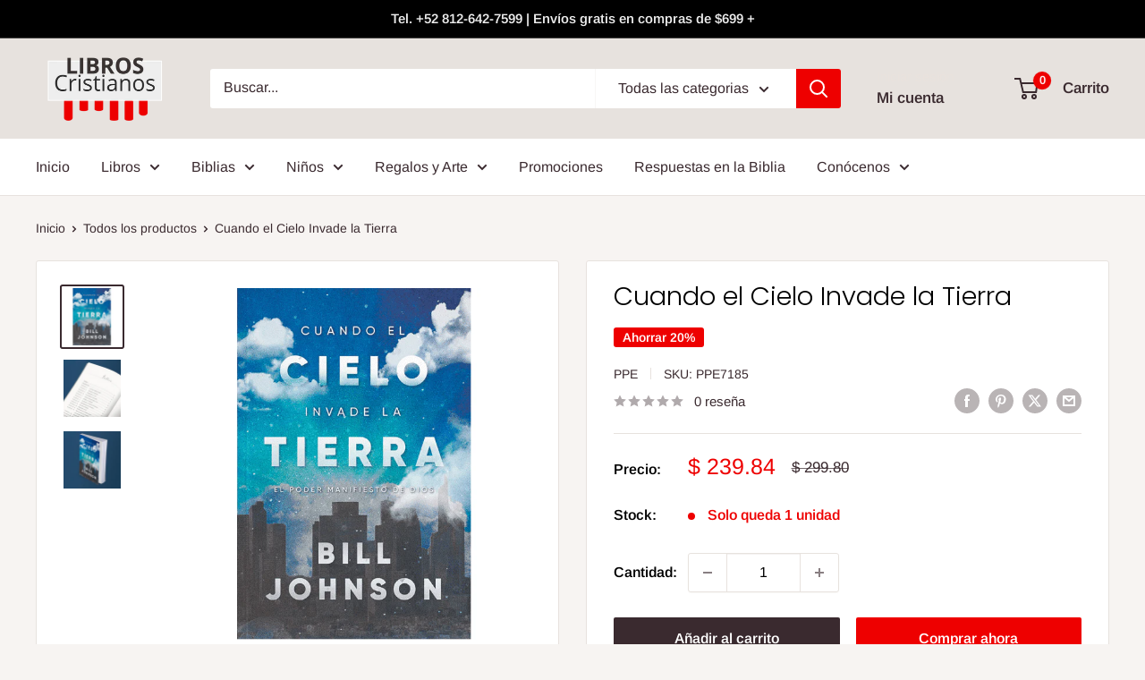

--- FILE ---
content_type: text/html; charset=utf-8
request_url: https://www.libroscristianosmx.com/products/cuando-el-cielo-invade-la-tierra
body_size: 30749
content:
<!doctype html>

<html class="no-js" lang="es">
  <head>
    <meta charset="utf-8">
    <meta name="viewport" content="width=device-width, initial-scale=1.0, height=device-height, minimum-scale=1.0, maximum-scale=1.0">
    <meta name="theme-color" content="#3a2a2f"><title>Cuando el Cielo Invade la Tierra
</title><meta name="description" content="Descripción Cualquier persona puede estar rodeada de milagros... ¡usted también! Es normal que un cristiana anhele lo imposible. Desear que la imposibilidades que nos rodean se sometan ante el nombre de Jesús, está escrita en nuestro ADN. ¡Si alguna vez quiso vivir y caminar en medio del poder sobrenatural de Dios, est"><link rel="canonical" href="https://www.libroscristianosmx.com/products/cuando-el-cielo-invade-la-tierra"><link rel="shortcut icon" href="//www.libroscristianosmx.com/cdn/shop/files/lbrslogo_96x96.png?v=1637699652" type="image/png"><link rel="preload" as="style" href="//www.libroscristianosmx.com/cdn/shop/t/19/assets/theme.css?v=66762216662947581241692652761">
    <link rel="preload" as="script" href="//www.libroscristianosmx.com/cdn/shop/t/19/assets/theme.js?v=179372540479631345661692652761">
    <link rel="preconnect" href="https://cdn.shopify.com">
    <link rel="preconnect" href="https://fonts.shopifycdn.com">
    <link rel="dns-prefetch" href="https://productreviews.shopifycdn.com">
    <link rel="dns-prefetch" href="https://ajax.googleapis.com">
    <link rel="dns-prefetch" href="https://maps.googleapis.com">
    <link rel="dns-prefetch" href="https://maps.gstatic.com">

    <meta property="og:type" content="product">
  <meta property="og:title" content="Cuando el Cielo Invade la Tierra"><meta property="og:image" content="http://www.libroscristianosmx.com/cdn/shop/products/cuandoelcielo.png?v=1678995276">
    <meta property="og:image:secure_url" content="https://www.libroscristianosmx.com/cdn/shop/products/cuandoelcielo.png?v=1678995276">
    <meta property="og:image:width" content="600">
    <meta property="og:image:height" content="600"><meta property="product:price:amount" content="239.84">
  <meta property="product:price:currency" content="MXN"><meta property="og:description" content="Descripción Cualquier persona puede estar rodeada de milagros... ¡usted también! Es normal que un cristiana anhele lo imposible. Desear que la imposibilidades que nos rodean se sometan ante el nombre de Jesús, está escrita en nuestro ADN. ¡Si alguna vez quiso vivir y caminar en medio del poder sobrenatural de Dios, est"><meta property="og:url" content="https://www.libroscristianosmx.com/products/cuando-el-cielo-invade-la-tierra">
<meta property="og:site_name" content="Libros Cristianos"><meta name="twitter:card" content="summary"><meta name="twitter:title" content="Cuando el Cielo Invade la Tierra">
  <meta name="twitter:description" content="Descripción Cualquier persona puede estar rodeada de milagros... ¡usted también! Es normal que un cristiana anhele lo imposible. Desear que la imposibilidades que nos rodean se sometan ante el nombre de Jesús, está escrita en nuestro ADN. ¡Si alguna vez quiso vivir y caminar en medio del poder sobrenatural de Dios, esta es su oportunidad!   Es verdaderamente posible que los seres humanos vivan en el ámbito divino, y Cristo vino a mostrarnos cómo. Al re descubrir nuestra verdadera identidad en Él, podemos comenzar a experimentar los milagros que Dios ha prometido. Bill Johnson no solo enseña lo sobrenatural, también lo imparte, hace cambiar así nuestra forma de pensar. Si no hay milagros en su vida, usted está viviendo muy por debajo de lo que le pertenece por derecho de nacimiento.Cuando el cielo invade la Tierra presenta un fundamento cuidadosamente elaborado para experimentar el poder">
  <meta name="twitter:image" content="https://www.libroscristianosmx.com/cdn/shop/products/cuandoelcielo_600x600_crop_center.png?v=1678995276">
    <link rel="preload" href="//www.libroscristianosmx.com/cdn/fonts/poppins/poppins_n3.05f58335c3209cce17da4f1f1ab324ebe2982441.woff2" as="font" type="font/woff2" crossorigin><link rel="preload" href="//www.libroscristianosmx.com/cdn/fonts/arimo/arimo_n4.a7efb558ca22d2002248bbe6f302a98edee38e35.woff2" as="font" type="font/woff2" crossorigin><style>
  @font-face {
  font-family: Poppins;
  font-weight: 300;
  font-style: normal;
  font-display: swap;
  src: url("//www.libroscristianosmx.com/cdn/fonts/poppins/poppins_n3.05f58335c3209cce17da4f1f1ab324ebe2982441.woff2") format("woff2"),
       url("//www.libroscristianosmx.com/cdn/fonts/poppins/poppins_n3.6971368e1f131d2c8ff8e3a44a36b577fdda3ff5.woff") format("woff");
}

  @font-face {
  font-family: Arimo;
  font-weight: 400;
  font-style: normal;
  font-display: swap;
  src: url("//www.libroscristianosmx.com/cdn/fonts/arimo/arimo_n4.a7efb558ca22d2002248bbe6f302a98edee38e35.woff2") format("woff2"),
       url("//www.libroscristianosmx.com/cdn/fonts/arimo/arimo_n4.0da809f7d1d5ede2a73be7094ac00741efdb6387.woff") format("woff");
}

@font-face {
  font-family: Arimo;
  font-weight: 600;
  font-style: normal;
  font-display: swap;
  src: url("//www.libroscristianosmx.com/cdn/fonts/arimo/arimo_n6.9c18b0befd86597f319b7d7f925727d04c262b32.woff2") format("woff2"),
       url("//www.libroscristianosmx.com/cdn/fonts/arimo/arimo_n6.422bf6679b81a8bfb1b25d19299a53688390c2b9.woff") format("woff");
}

@font-face {
  font-family: Poppins;
  font-weight: 300;
  font-style: italic;
  font-display: swap;
  src: url("//www.libroscristianosmx.com/cdn/fonts/poppins/poppins_i3.8536b4423050219f608e17f134fe9ea3b01ed890.woff2") format("woff2"),
       url("//www.libroscristianosmx.com/cdn/fonts/poppins/poppins_i3.0f4433ada196bcabf726ed78f8e37e0995762f7f.woff") format("woff");
}


  @font-face {
  font-family: Arimo;
  font-weight: 700;
  font-style: normal;
  font-display: swap;
  src: url("//www.libroscristianosmx.com/cdn/fonts/arimo/arimo_n7.1d2d0638e6a1228d86beb0e10006e3280ccb2d04.woff2") format("woff2"),
       url("//www.libroscristianosmx.com/cdn/fonts/arimo/arimo_n7.f4b9139e8eac4a17b38b8707044c20f54c3be479.woff") format("woff");
}

  @font-face {
  font-family: Arimo;
  font-weight: 400;
  font-style: italic;
  font-display: swap;
  src: url("//www.libroscristianosmx.com/cdn/fonts/arimo/arimo_i4.438ddb21a1b98c7230698d70dc1a21df235701b2.woff2") format("woff2"),
       url("//www.libroscristianosmx.com/cdn/fonts/arimo/arimo_i4.0e1908a0dc1ec32fabb5a03a0c9ee2083f82e3d7.woff") format("woff");
}

  @font-face {
  font-family: Arimo;
  font-weight: 700;
  font-style: italic;
  font-display: swap;
  src: url("//www.libroscristianosmx.com/cdn/fonts/arimo/arimo_i7.b9f09537c29041ec8d51f8cdb7c9b8e4f1f82cb1.woff2") format("woff2"),
       url("//www.libroscristianosmx.com/cdn/fonts/arimo/arimo_i7.ec659fc855f754fd0b1bd052e606bba1058f73da.woff") format("woff");
}


  :root {
    --default-text-font-size : 15px;
    --base-text-font-size    : 16px;
    --heading-font-family    : Poppins, sans-serif;
    --heading-font-weight    : 300;
    --heading-font-style     : normal;
    --text-font-family       : Arimo, sans-serif;
    --text-font-weight       : 400;
    --text-font-style        : normal;
    --text-font-bolder-weight: 600;
    --text-link-decoration   : underline;

    --text-color               : #3a2a2f;
    --text-color-rgb           : 58, 42, 47;
    --heading-color            : #000000;
    --border-color             : #e7e2de;
    --border-color-rgb         : 231, 226, 222;
    --form-border-color        : #dcd5cf;
    --accent-color             : #3a2a2f;
    --accent-color-rgb         : 58, 42, 47;
    --link-color               : #0f4c81;
    --link-color-hover         : #07243c;
    --background               : #f7f4f2;
    --secondary-background     : #ffffff;
    --secondary-background-rgb : 255, 255, 255;
    --accent-background        : rgba(58, 42, 47, 0.08);

    --input-background: #ffffff;

    --error-color       : #f71b1b;
    --error-background  : rgba(247, 27, 27, 0.07);
    --success-color     : #48b448;
    --success-background: rgba(72, 180, 72, 0.11);

    --primary-button-background      : #3a2a2f;
    --primary-button-background-rgb  : 58, 42, 47;
    --primary-button-text-color      : #ffffff;
    --secondary-button-background    : #ee0000;
    --secondary-button-background-rgb: 238, 0, 0;
    --secondary-button-text-color    : #ffffff;

    --header-background      : #e7e2de;
    --header-text-color      : #3a2a2f;
    --header-light-text-color: #e9e2dd;
    --header-border-color    : rgba(233, 226, 221, 0.3);
    --header-accent-color    : #ee0000;

    --footer-background-color:    #f7f4f2;
    --footer-heading-text-color:  #3a2a2f;
    --footer-body-text-color:     #3a2a2f;
    --footer-body-text-color-rgb: 58, 42, 47;
    --footer-accent-color:        #3a2a2f;
    --footer-accent-color-rgb:    58, 42, 47;
    --footer-border:              1px solid var(--border-color);
    
    --flickity-arrow-color: #bcaea3;--product-on-sale-accent           : #ee0000;
    --product-on-sale-accent-rgb       : 238, 0, 0;
    --product-on-sale-color            : #ffffff;
    --product-in-stock-color           : #008a00;
    --product-low-stock-color          : #ee0000;
    --product-sold-out-color           : #d1d1d4;
    --product-custom-label-1-background: #ff6128;
    --product-custom-label-1-color     : #ffffff;
    --product-custom-label-2-background: #a95ebe;
    --product-custom-label-2-color     : #ffffff;
    --product-review-star-color        : #ffbd00;

    --mobile-container-gutter : 20px;
    --desktop-container-gutter: 40px;

    /* Shopify related variables */
    --payment-terms-background-color: #f7f4f2;
  }
</style>

<script>
  // IE11 does not have support for CSS variables, so we have to polyfill them
  if (!(((window || {}).CSS || {}).supports && window.CSS.supports('(--a: 0)'))) {
    const script = document.createElement('script');
    script.type = 'text/javascript';
    script.src = 'https://cdn.jsdelivr.net/npm/css-vars-ponyfill@2';
    script.onload = function() {
      cssVars({});
    };

    document.getElementsByTagName('head')[0].appendChild(script);
  }
</script>


    <script>window.performance && window.performance.mark && window.performance.mark('shopify.content_for_header.start');</script><meta name="google-site-verification" content="_wP6MbKMj_NrLugXlWmSnSUkfv1VCkl6rjU3iqQfzfo">
<meta id="shopify-digital-wallet" name="shopify-digital-wallet" content="/1797685321/digital_wallets/dialog">
<link rel="alternate" type="application/json+oembed" href="https://www.libroscristianosmx.com/products/cuando-el-cielo-invade-la-tierra.oembed">
<script async="async" src="/checkouts/internal/preloads.js?locale=es-MX"></script>
<script id="shopify-features" type="application/json">{"accessToken":"75071338f1ac235a519ae19b5a11730e","betas":["rich-media-storefront-analytics"],"domain":"www.libroscristianosmx.com","predictiveSearch":true,"shopId":1797685321,"locale":"es"}</script>
<script>var Shopify = Shopify || {};
Shopify.shop = "libreria-libros-cristianos.myshopify.com";
Shopify.locale = "es";
Shopify.currency = {"active":"MXN","rate":"1.0"};
Shopify.country = "MX";
Shopify.theme = {"name":"Copia actualizada de Copia actualizada de Wareh...","id":137291497718,"schema_name":"Warehouse","schema_version":"4.2.3","theme_store_id":871,"role":"main"};
Shopify.theme.handle = "null";
Shopify.theme.style = {"id":null,"handle":null};
Shopify.cdnHost = "www.libroscristianosmx.com/cdn";
Shopify.routes = Shopify.routes || {};
Shopify.routes.root = "/";</script>
<script type="module">!function(o){(o.Shopify=o.Shopify||{}).modules=!0}(window);</script>
<script>!function(o){function n(){var o=[];function n(){o.push(Array.prototype.slice.apply(arguments))}return n.q=o,n}var t=o.Shopify=o.Shopify||{};t.loadFeatures=n(),t.autoloadFeatures=n()}(window);</script>
<script id="shop-js-analytics" type="application/json">{"pageType":"product"}</script>
<script defer="defer" async type="module" src="//www.libroscristianosmx.com/cdn/shopifycloud/shop-js/modules/v2/client.init-shop-cart-sync_2Gr3Q33f.es.esm.js"></script>
<script defer="defer" async type="module" src="//www.libroscristianosmx.com/cdn/shopifycloud/shop-js/modules/v2/chunk.common_noJfOIa7.esm.js"></script>
<script defer="defer" async type="module" src="//www.libroscristianosmx.com/cdn/shopifycloud/shop-js/modules/v2/chunk.modal_Deo2FJQo.esm.js"></script>
<script type="module">
  await import("//www.libroscristianosmx.com/cdn/shopifycloud/shop-js/modules/v2/client.init-shop-cart-sync_2Gr3Q33f.es.esm.js");
await import("//www.libroscristianosmx.com/cdn/shopifycloud/shop-js/modules/v2/chunk.common_noJfOIa7.esm.js");
await import("//www.libroscristianosmx.com/cdn/shopifycloud/shop-js/modules/v2/chunk.modal_Deo2FJQo.esm.js");

  window.Shopify.SignInWithShop?.initShopCartSync?.({"fedCMEnabled":true,"windoidEnabled":true});

</script>
<script>(function() {
  var isLoaded = false;
  function asyncLoad() {
    if (isLoaded) return;
    isLoaded = true;
    var urls = ["https:\/\/integrations.fiscalpop.com\/public\/loadAutoBilling.js?shop=libreria-libros-cristianos.myshopify.com","https:\/\/integrations.fiscalpop.com\/public\/loadBillingEmbedded.js?shop=libreria-libros-cristianos.myshopify.com","https:\/\/cdn.adscale.com\/static\/ecom_js\/libreria-libros-cristianos\/add_item_to_cart.js?ver=20260123\u0026shop=libreria-libros-cristianos.myshopify.com"];
    for (var i = 0; i < urls.length; i++) {
      var s = document.createElement('script');
      s.type = 'text/javascript';
      s.async = true;
      s.src = urls[i];
      var x = document.getElementsByTagName('script')[0];
      x.parentNode.insertBefore(s, x);
    }
  };
  if(window.attachEvent) {
    window.attachEvent('onload', asyncLoad);
  } else {
    window.addEventListener('load', asyncLoad, false);
  }
})();</script>
<script id="__st">var __st={"a":1797685321,"offset":-21600,"reqid":"bc544966-5f09-4b66-a012-44582115db9b-1769170453","pageurl":"www.libroscristianosmx.com\/products\/cuando-el-cielo-invade-la-tierra","u":"8668ab12099c","p":"product","rtyp":"product","rid":1415072940105};</script>
<script>window.ShopifyPaypalV4VisibilityTracking = true;</script>
<script id="captcha-bootstrap">!function(){'use strict';const t='contact',e='account',n='new_comment',o=[[t,t],['blogs',n],['comments',n],[t,'customer']],c=[[e,'customer_login'],[e,'guest_login'],[e,'recover_customer_password'],[e,'create_customer']],r=t=>t.map((([t,e])=>`form[action*='/${t}']:not([data-nocaptcha='true']) input[name='form_type'][value='${e}']`)).join(','),a=t=>()=>t?[...document.querySelectorAll(t)].map((t=>t.form)):[];function s(){const t=[...o],e=r(t);return a(e)}const i='password',u='form_key',d=['recaptcha-v3-token','g-recaptcha-response','h-captcha-response',i],f=()=>{try{return window.sessionStorage}catch{return}},m='__shopify_v',_=t=>t.elements[u];function p(t,e,n=!1){try{const o=window.sessionStorage,c=JSON.parse(o.getItem(e)),{data:r}=function(t){const{data:e,action:n}=t;return t[m]||n?{data:e,action:n}:{data:t,action:n}}(c);for(const[e,n]of Object.entries(r))t.elements[e]&&(t.elements[e].value=n);n&&o.removeItem(e)}catch(o){console.error('form repopulation failed',{error:o})}}const l='form_type',E='cptcha';function T(t){t.dataset[E]=!0}const w=window,h=w.document,L='Shopify',v='ce_forms',y='captcha';let A=!1;((t,e)=>{const n=(g='f06e6c50-85a8-45c8-87d0-21a2b65856fe',I='https://cdn.shopify.com/shopifycloud/storefront-forms-hcaptcha/ce_storefront_forms_captcha_hcaptcha.v1.5.2.iife.js',D={infoText:'Protegido por hCaptcha',privacyText:'Privacidad',termsText:'Términos'},(t,e,n)=>{const o=w[L][v],c=o.bindForm;if(c)return c(t,g,e,D).then(n);var r;o.q.push([[t,g,e,D],n]),r=I,A||(h.body.append(Object.assign(h.createElement('script'),{id:'captcha-provider',async:!0,src:r})),A=!0)});var g,I,D;w[L]=w[L]||{},w[L][v]=w[L][v]||{},w[L][v].q=[],w[L][y]=w[L][y]||{},w[L][y].protect=function(t,e){n(t,void 0,e),T(t)},Object.freeze(w[L][y]),function(t,e,n,w,h,L){const[v,y,A,g]=function(t,e,n){const i=e?o:[],u=t?c:[],d=[...i,...u],f=r(d),m=r(i),_=r(d.filter((([t,e])=>n.includes(e))));return[a(f),a(m),a(_),s()]}(w,h,L),I=t=>{const e=t.target;return e instanceof HTMLFormElement?e:e&&e.form},D=t=>v().includes(t);t.addEventListener('submit',(t=>{const e=I(t);if(!e)return;const n=D(e)&&!e.dataset.hcaptchaBound&&!e.dataset.recaptchaBound,o=_(e),c=g().includes(e)&&(!o||!o.value);(n||c)&&t.preventDefault(),c&&!n&&(function(t){try{if(!f())return;!function(t){const e=f();if(!e)return;const n=_(t);if(!n)return;const o=n.value;o&&e.removeItem(o)}(t);const e=Array.from(Array(32),(()=>Math.random().toString(36)[2])).join('');!function(t,e){_(t)||t.append(Object.assign(document.createElement('input'),{type:'hidden',name:u})),t.elements[u].value=e}(t,e),function(t,e){const n=f();if(!n)return;const o=[...t.querySelectorAll(`input[type='${i}']`)].map((({name:t})=>t)),c=[...d,...o],r={};for(const[a,s]of new FormData(t).entries())c.includes(a)||(r[a]=s);n.setItem(e,JSON.stringify({[m]:1,action:t.action,data:r}))}(t,e)}catch(e){console.error('failed to persist form',e)}}(e),e.submit())}));const S=(t,e)=>{t&&!t.dataset[E]&&(n(t,e.some((e=>e===t))),T(t))};for(const o of['focusin','change'])t.addEventListener(o,(t=>{const e=I(t);D(e)&&S(e,y())}));const B=e.get('form_key'),M=e.get(l),P=B&&M;t.addEventListener('DOMContentLoaded',(()=>{const t=y();if(P)for(const e of t)e.elements[l].value===M&&p(e,B);[...new Set([...A(),...v().filter((t=>'true'===t.dataset.shopifyCaptcha))])].forEach((e=>S(e,t)))}))}(h,new URLSearchParams(w.location.search),n,t,e,['guest_login'])})(!0,!0)}();</script>
<script integrity="sha256-4kQ18oKyAcykRKYeNunJcIwy7WH5gtpwJnB7kiuLZ1E=" data-source-attribution="shopify.loadfeatures" defer="defer" src="//www.libroscristianosmx.com/cdn/shopifycloud/storefront/assets/storefront/load_feature-a0a9edcb.js" crossorigin="anonymous"></script>
<script data-source-attribution="shopify.dynamic_checkout.dynamic.init">var Shopify=Shopify||{};Shopify.PaymentButton=Shopify.PaymentButton||{isStorefrontPortableWallets:!0,init:function(){window.Shopify.PaymentButton.init=function(){};var t=document.createElement("script");t.src="https://www.libroscristianosmx.com/cdn/shopifycloud/portable-wallets/latest/portable-wallets.es.js",t.type="module",document.head.appendChild(t)}};
</script>
<script data-source-attribution="shopify.dynamic_checkout.buyer_consent">
  function portableWalletsHideBuyerConsent(e){var t=document.getElementById("shopify-buyer-consent"),n=document.getElementById("shopify-subscription-policy-button");t&&n&&(t.classList.add("hidden"),t.setAttribute("aria-hidden","true"),n.removeEventListener("click",e))}function portableWalletsShowBuyerConsent(e){var t=document.getElementById("shopify-buyer-consent"),n=document.getElementById("shopify-subscription-policy-button");t&&n&&(t.classList.remove("hidden"),t.removeAttribute("aria-hidden"),n.addEventListener("click",e))}window.Shopify?.PaymentButton&&(window.Shopify.PaymentButton.hideBuyerConsent=portableWalletsHideBuyerConsent,window.Shopify.PaymentButton.showBuyerConsent=portableWalletsShowBuyerConsent);
</script>
<script>
  function portableWalletsCleanup(e){e&&e.src&&console.error("Failed to load portable wallets script "+e.src);var t=document.querySelectorAll("shopify-accelerated-checkout .shopify-payment-button__skeleton, shopify-accelerated-checkout-cart .wallet-cart-button__skeleton"),e=document.getElementById("shopify-buyer-consent");for(let e=0;e<t.length;e++)t[e].remove();e&&e.remove()}function portableWalletsNotLoadedAsModule(e){e instanceof ErrorEvent&&"string"==typeof e.message&&e.message.includes("import.meta")&&"string"==typeof e.filename&&e.filename.includes("portable-wallets")&&(window.removeEventListener("error",portableWalletsNotLoadedAsModule),window.Shopify.PaymentButton.failedToLoad=e,"loading"===document.readyState?document.addEventListener("DOMContentLoaded",window.Shopify.PaymentButton.init):window.Shopify.PaymentButton.init())}window.addEventListener("error",portableWalletsNotLoadedAsModule);
</script>

<script type="module" src="https://www.libroscristianosmx.com/cdn/shopifycloud/portable-wallets/latest/portable-wallets.es.js" onError="portableWalletsCleanup(this)" crossorigin="anonymous"></script>
<script nomodule>
  document.addEventListener("DOMContentLoaded", portableWalletsCleanup);
</script>

<link id="shopify-accelerated-checkout-styles" rel="stylesheet" media="screen" href="https://www.libroscristianosmx.com/cdn/shopifycloud/portable-wallets/latest/accelerated-checkout-backwards-compat.css" crossorigin="anonymous">
<style id="shopify-accelerated-checkout-cart">
        #shopify-buyer-consent {
  margin-top: 1em;
  display: inline-block;
  width: 100%;
}

#shopify-buyer-consent.hidden {
  display: none;
}

#shopify-subscription-policy-button {
  background: none;
  border: none;
  padding: 0;
  text-decoration: underline;
  font-size: inherit;
  cursor: pointer;
}

#shopify-subscription-policy-button::before {
  box-shadow: none;
}

      </style>

<script>window.performance && window.performance.mark && window.performance.mark('shopify.content_for_header.end');</script>

    <link rel="stylesheet" href="//www.libroscristianosmx.com/cdn/shop/t/19/assets/theme.css?v=66762216662947581241692652761">

    
  <script type="application/ld+json">
  {
    "@context": "https://schema.org",
    "@type": "Product",
    "productID": 1415072940105,
    "offers": [{
          "@type": "Offer",
          "name": "Default Title",
          "availability":"https://schema.org/InStock",
          "price": 239.84,
          "priceCurrency": "MXN",
          "priceValidUntil": "2026-02-02","sku": "PPE7185",
            "gtin13": "9789875571853",
          "url": "/products/cuando-el-cielo-invade-la-tierra?variant=12390248841289"
        }
],"brand": {
      "@type": "Brand",
      "name": "PPE"
    },
    "name": "Cuando el Cielo Invade la Tierra",
    "description": "\nDescripción\nCualquier persona puede estar rodeada de milagros... ¡usted también! Es normal que un cristiana anhele lo imposible. Desear que la imposibilidades que nos rodean se sometan ante el nombre de Jesús, está escrita en nuestro ADN. ¡Si alguna vez quiso vivir y caminar en medio del poder sobrenatural de Dios, esta es su oportunidad!   Es verdaderamente posible que los seres humanos vivan en el ámbito divino, y Cristo vino a mostrarnos cómo. Al re descubrir nuestra verdadera identidad en Él, podemos comenzar a experimentar los milagros que Dios ha prometido. Bill Johnson no solo enseña lo sobrenatural, también lo imparte, hace cambiar así nuestra forma de pensar. Si no hay milagros en su vida, usted está viviendo muy por debajo de lo que le pertenece por derecho de nacimiento.Cuando el cielo invade la Tierra presenta un fundamento cuidadosamente elaborado para experimentar el poder sobrenatural de Dios, y nos brinda todo lo necesario para vivir milagros todos los días\n\n\nPropiedades\nAutor: Bill Johnson\nFormato: Pasta blanda\nEditorial: Peniel\nDimensiones: 13.7 x 1.2 x 21.1 cm\nISBN: 9789875571853\nIdioma: Español\nCódigo: PPE7185\n\n\nBiografía del Autor\nBill Johnson (nacido el 18 de julio de 1951) es un predicador cristiano carismático, orador itinerante, autor y actual pastor principal de Bethel Church en Redding, California. Johnson ha aparecido en segmentos de televisión transmitidos por Christian Broadcasting (CBN) y Trinity Broadcasting networks, en It's Supernatural de Sid Roth , y en varios documentales basados ​​en la fe. Ha aparecido en la portada de la revista Charisma y ha sido el foco de varios artículos de revistas. Bill Johnson teje manifestaciones sobrenaturales y signos y maravillas en la mayoría de sus mensajes.\n",
    "category": "Libro",
    "url": "/products/cuando-el-cielo-invade-la-tierra",
    "sku": "PPE7185",
    "image": {
      "@type": "ImageObject",
      "url": "https://www.libroscristianosmx.com/cdn/shop/products/cuandoelcielo.png?v=1678995276&width=1024",
      "image": "https://www.libroscristianosmx.com/cdn/shop/products/cuandoelcielo.png?v=1678995276&width=1024",
      "name": "Cuando el Cielo Invade la Tierra - Librería Libros Cristianos - Libro",
      "width": "1024",
      "height": "1024"
    }
  }
  </script>



  <script type="application/ld+json">
  {
    "@context": "https://schema.org",
    "@type": "BreadcrumbList",
  "itemListElement": [{
      "@type": "ListItem",
      "position": 1,
      "name": "Inicio",
      "item": "https://www.libroscristianosmx.com"
    },{
          "@type": "ListItem",
          "position": 2,
          "name": "Cuando el Cielo Invade la Tierra",
          "item": "https://www.libroscristianosmx.com/products/cuando-el-cielo-invade-la-tierra"
        }]
  }
  </script>



    <script>
      // This allows to expose several variables to the global scope, to be used in scripts
      window.theme = {
        pageType: "product",
        cartCount: 0,
        moneyFormat: "$ {{amount}}",
        moneyWithCurrencyFormat: "$ {{amount}} MXN",
        currencyCodeEnabled: false,
        showDiscount: true,
        discountMode: "percentage",
        cartType: "drawer"
      };

      window.routes = {
        rootUrl: "\/",
        rootUrlWithoutSlash: '',
        cartUrl: "\/cart",
        cartAddUrl: "\/cart\/add",
        cartChangeUrl: "\/cart\/change",
        searchUrl: "\/search",
        productRecommendationsUrl: "\/recommendations\/products"
      };

      window.languages = {
        productRegularPrice: "Precio habitual",
        productSalePrice: "Precio de venta",
        collectionOnSaleLabel: "Ahorrar {{savings}}",
        productFormUnavailable: "No disponible",
        productFormAddToCart: "Añadir al carrito",
        productFormPreOrder: "Reservar",
        productFormSoldOut: "Agotado",
        productAdded: "El producto ha sido añadido al carrito",
        productAddedShort: "Añadido !",
        shippingEstimatorNoResults: "No se pudo encontrar envío para su dirección.",
        shippingEstimatorOneResult: "Hay una tarifa de envío para su dirección :",
        shippingEstimatorMultipleResults: "Hay {{count}} tarifas de envío para su dirección :",
        shippingEstimatorErrors: "Hay algunos errores :"
      };

      document.documentElement.className = document.documentElement.className.replace('no-js', 'js');
    </script><script src="//www.libroscristianosmx.com/cdn/shop/t/19/assets/theme.js?v=179372540479631345661692652761" defer></script>
    <script src="//www.libroscristianosmx.com/cdn/shop/t/19/assets/custom.js?v=102476495355921946141692652761" defer></script><script>
        (function () {
          window.onpageshow = function() {
            // We force re-freshing the cart content onpageshow, as most browsers will serve a cache copy when hitting the
            // back button, which cause staled data
            document.documentElement.dispatchEvent(new CustomEvent('cart:refresh', {
              bubbles: true,
              detail: {scrollToTop: false}
            }));
          };
        })();
      </script><link href="https://monorail-edge.shopifysvc.com" rel="dns-prefetch">
<script>(function(){if ("sendBeacon" in navigator && "performance" in window) {try {var session_token_from_headers = performance.getEntriesByType('navigation')[0].serverTiming.find(x => x.name == '_s').description;} catch {var session_token_from_headers = undefined;}var session_cookie_matches = document.cookie.match(/_shopify_s=([^;]*)/);var session_token_from_cookie = session_cookie_matches && session_cookie_matches.length === 2 ? session_cookie_matches[1] : "";var session_token = session_token_from_headers || session_token_from_cookie || "";function handle_abandonment_event(e) {var entries = performance.getEntries().filter(function(entry) {return /monorail-edge.shopifysvc.com/.test(entry.name);});if (!window.abandonment_tracked && entries.length === 0) {window.abandonment_tracked = true;var currentMs = Date.now();var navigation_start = performance.timing.navigationStart;var payload = {shop_id: 1797685321,url: window.location.href,navigation_start,duration: currentMs - navigation_start,session_token,page_type: "product"};window.navigator.sendBeacon("https://monorail-edge.shopifysvc.com/v1/produce", JSON.stringify({schema_id: "online_store_buyer_site_abandonment/1.1",payload: payload,metadata: {event_created_at_ms: currentMs,event_sent_at_ms: currentMs}}));}}window.addEventListener('pagehide', handle_abandonment_event);}}());</script>
<script id="web-pixels-manager-setup">(function e(e,d,r,n,o){if(void 0===o&&(o={}),!Boolean(null===(a=null===(i=window.Shopify)||void 0===i?void 0:i.analytics)||void 0===a?void 0:a.replayQueue)){var i,a;window.Shopify=window.Shopify||{};var t=window.Shopify;t.analytics=t.analytics||{};var s=t.analytics;s.replayQueue=[],s.publish=function(e,d,r){return s.replayQueue.push([e,d,r]),!0};try{self.performance.mark("wpm:start")}catch(e){}var l=function(){var e={modern:/Edge?\/(1{2}[4-9]|1[2-9]\d|[2-9]\d{2}|\d{4,})\.\d+(\.\d+|)|Firefox\/(1{2}[4-9]|1[2-9]\d|[2-9]\d{2}|\d{4,})\.\d+(\.\d+|)|Chrom(ium|e)\/(9{2}|\d{3,})\.\d+(\.\d+|)|(Maci|X1{2}).+ Version\/(15\.\d+|(1[6-9]|[2-9]\d|\d{3,})\.\d+)([,.]\d+|)( \(\w+\)|)( Mobile\/\w+|) Safari\/|Chrome.+OPR\/(9{2}|\d{3,})\.\d+\.\d+|(CPU[ +]OS|iPhone[ +]OS|CPU[ +]iPhone|CPU IPhone OS|CPU iPad OS)[ +]+(15[._]\d+|(1[6-9]|[2-9]\d|\d{3,})[._]\d+)([._]\d+|)|Android:?[ /-](13[3-9]|1[4-9]\d|[2-9]\d{2}|\d{4,})(\.\d+|)(\.\d+|)|Android.+Firefox\/(13[5-9]|1[4-9]\d|[2-9]\d{2}|\d{4,})\.\d+(\.\d+|)|Android.+Chrom(ium|e)\/(13[3-9]|1[4-9]\d|[2-9]\d{2}|\d{4,})\.\d+(\.\d+|)|SamsungBrowser\/([2-9]\d|\d{3,})\.\d+/,legacy:/Edge?\/(1[6-9]|[2-9]\d|\d{3,})\.\d+(\.\d+|)|Firefox\/(5[4-9]|[6-9]\d|\d{3,})\.\d+(\.\d+|)|Chrom(ium|e)\/(5[1-9]|[6-9]\d|\d{3,})\.\d+(\.\d+|)([\d.]+$|.*Safari\/(?![\d.]+ Edge\/[\d.]+$))|(Maci|X1{2}).+ Version\/(10\.\d+|(1[1-9]|[2-9]\d|\d{3,})\.\d+)([,.]\d+|)( \(\w+\)|)( Mobile\/\w+|) Safari\/|Chrome.+OPR\/(3[89]|[4-9]\d|\d{3,})\.\d+\.\d+|(CPU[ +]OS|iPhone[ +]OS|CPU[ +]iPhone|CPU IPhone OS|CPU iPad OS)[ +]+(10[._]\d+|(1[1-9]|[2-9]\d|\d{3,})[._]\d+)([._]\d+|)|Android:?[ /-](13[3-9]|1[4-9]\d|[2-9]\d{2}|\d{4,})(\.\d+|)(\.\d+|)|Mobile Safari.+OPR\/([89]\d|\d{3,})\.\d+\.\d+|Android.+Firefox\/(13[5-9]|1[4-9]\d|[2-9]\d{2}|\d{4,})\.\d+(\.\d+|)|Android.+Chrom(ium|e)\/(13[3-9]|1[4-9]\d|[2-9]\d{2}|\d{4,})\.\d+(\.\d+|)|Android.+(UC? ?Browser|UCWEB|U3)[ /]?(15\.([5-9]|\d{2,})|(1[6-9]|[2-9]\d|\d{3,})\.\d+)\.\d+|SamsungBrowser\/(5\.\d+|([6-9]|\d{2,})\.\d+)|Android.+MQ{2}Browser\/(14(\.(9|\d{2,})|)|(1[5-9]|[2-9]\d|\d{3,})(\.\d+|))(\.\d+|)|K[Aa][Ii]OS\/(3\.\d+|([4-9]|\d{2,})\.\d+)(\.\d+|)/},d=e.modern,r=e.legacy,n=navigator.userAgent;return n.match(d)?"modern":n.match(r)?"legacy":"unknown"}(),u="modern"===l?"modern":"legacy",c=(null!=n?n:{modern:"",legacy:""})[u],f=function(e){return[e.baseUrl,"/wpm","/b",e.hashVersion,"modern"===e.buildTarget?"m":"l",".js"].join("")}({baseUrl:d,hashVersion:r,buildTarget:u}),m=function(e){var d=e.version,r=e.bundleTarget,n=e.surface,o=e.pageUrl,i=e.monorailEndpoint;return{emit:function(e){var a=e.status,t=e.errorMsg,s=(new Date).getTime(),l=JSON.stringify({metadata:{event_sent_at_ms:s},events:[{schema_id:"web_pixels_manager_load/3.1",payload:{version:d,bundle_target:r,page_url:o,status:a,surface:n,error_msg:t},metadata:{event_created_at_ms:s}}]});if(!i)return console&&console.warn&&console.warn("[Web Pixels Manager] No Monorail endpoint provided, skipping logging."),!1;try{return self.navigator.sendBeacon.bind(self.navigator)(i,l)}catch(e){}var u=new XMLHttpRequest;try{return u.open("POST",i,!0),u.setRequestHeader("Content-Type","text/plain"),u.send(l),!0}catch(e){return console&&console.warn&&console.warn("[Web Pixels Manager] Got an unhandled error while logging to Monorail."),!1}}}}({version:r,bundleTarget:l,surface:e.surface,pageUrl:self.location.href,monorailEndpoint:e.monorailEndpoint});try{o.browserTarget=l,function(e){var d=e.src,r=e.async,n=void 0===r||r,o=e.onload,i=e.onerror,a=e.sri,t=e.scriptDataAttributes,s=void 0===t?{}:t,l=document.createElement("script"),u=document.querySelector("head"),c=document.querySelector("body");if(l.async=n,l.src=d,a&&(l.integrity=a,l.crossOrigin="anonymous"),s)for(var f in s)if(Object.prototype.hasOwnProperty.call(s,f))try{l.dataset[f]=s[f]}catch(e){}if(o&&l.addEventListener("load",o),i&&l.addEventListener("error",i),u)u.appendChild(l);else{if(!c)throw new Error("Did not find a head or body element to append the script");c.appendChild(l)}}({src:f,async:!0,onload:function(){if(!function(){var e,d;return Boolean(null===(d=null===(e=window.Shopify)||void 0===e?void 0:e.analytics)||void 0===d?void 0:d.initialized)}()){var d=window.webPixelsManager.init(e)||void 0;if(d){var r=window.Shopify.analytics;r.replayQueue.forEach((function(e){var r=e[0],n=e[1],o=e[2];d.publishCustomEvent(r,n,o)})),r.replayQueue=[],r.publish=d.publishCustomEvent,r.visitor=d.visitor,r.initialized=!0}}},onerror:function(){return m.emit({status:"failed",errorMsg:"".concat(f," has failed to load")})},sri:function(e){var d=/^sha384-[A-Za-z0-9+/=]+$/;return"string"==typeof e&&d.test(e)}(c)?c:"",scriptDataAttributes:o}),m.emit({status:"loading"})}catch(e){m.emit({status:"failed",errorMsg:(null==e?void 0:e.message)||"Unknown error"})}}})({shopId: 1797685321,storefrontBaseUrl: "https://www.libroscristianosmx.com",extensionsBaseUrl: "https://extensions.shopifycdn.com/cdn/shopifycloud/web-pixels-manager",monorailEndpoint: "https://monorail-edge.shopifysvc.com/unstable/produce_batch",surface: "storefront-renderer",enabledBetaFlags: ["2dca8a86"],webPixelsConfigList: [{"id":"1786609910","configuration":"{\"accountID\":\"AdScaleWepPixel\",\"adscaleShopHost\":\"libreria-libros-cristianos\"}","eventPayloadVersion":"v1","runtimeContext":"STRICT","scriptVersion":"fd09d49fa6133eb75bf9e72f0ef8df2e","type":"APP","apiClientId":1807201,"privacyPurposes":["ANALYTICS","MARKETING","SALE_OF_DATA"],"dataSharingAdjustments":{"protectedCustomerApprovalScopes":["read_customer_address","read_customer_email","read_customer_name","read_customer_personal_data","read_customer_phone"]}},{"id":"534413558","configuration":"{\"config\":\"{\\\"google_tag_ids\\\":[\\\"G-E6FE55S1CL\\\",\\\"AW-772939275\\\",\\\"GT-NCT7CS5\\\"],\\\"target_country\\\":\\\"MX\\\",\\\"gtag_events\\\":[{\\\"type\\\":\\\"begin_checkout\\\",\\\"action_label\\\":[\\\"G-E6FE55S1CL\\\",\\\"AW-772939275\\\/lNIgCPDD6ZEBEIu8yPAC\\\"]},{\\\"type\\\":\\\"search\\\",\\\"action_label\\\":[\\\"G-E6FE55S1CL\\\",\\\"AW-772939275\\\/sctxCPPD6ZEBEIu8yPAC\\\"]},{\\\"type\\\":\\\"view_item\\\",\\\"action_label\\\":[\\\"G-E6FE55S1CL\\\",\\\"AW-772939275\\\/Bb5nCOrD6ZEBEIu8yPAC\\\",\\\"MC-RELBNJWFH7\\\"]},{\\\"type\\\":\\\"purchase\\\",\\\"action_label\\\":[\\\"G-E6FE55S1CL\\\",\\\"AW-772939275\\\/CIccCO_C6ZEBEIu8yPAC\\\",\\\"MC-RELBNJWFH7\\\"]},{\\\"type\\\":\\\"page_view\\\",\\\"action_label\\\":[\\\"G-E6FE55S1CL\\\",\\\"AW-772939275\\\/uX6rCOzC6ZEBEIu8yPAC\\\",\\\"MC-RELBNJWFH7\\\"]},{\\\"type\\\":\\\"add_payment_info\\\",\\\"action_label\\\":[\\\"G-E6FE55S1CL\\\",\\\"AW-772939275\\\/AugQCPbD6ZEBEIu8yPAC\\\"]},{\\\"type\\\":\\\"add_to_cart\\\",\\\"action_label\\\":[\\\"G-E6FE55S1CL\\\",\\\"AW-772939275\\\/1wHYCO3D6ZEBEIu8yPAC\\\"]}],\\\"enable_monitoring_mode\\\":false}\"}","eventPayloadVersion":"v1","runtimeContext":"OPEN","scriptVersion":"b2a88bafab3e21179ed38636efcd8a93","type":"APP","apiClientId":1780363,"privacyPurposes":[],"dataSharingAdjustments":{"protectedCustomerApprovalScopes":["read_customer_address","read_customer_email","read_customer_name","read_customer_personal_data","read_customer_phone"]}},{"id":"175407350","configuration":"{\"pixel_id\":\"373736509859330\",\"pixel_type\":\"facebook_pixel\",\"metaapp_system_user_token\":\"-\"}","eventPayloadVersion":"v1","runtimeContext":"OPEN","scriptVersion":"ca16bc87fe92b6042fbaa3acc2fbdaa6","type":"APP","apiClientId":2329312,"privacyPurposes":["ANALYTICS","MARKETING","SALE_OF_DATA"],"dataSharingAdjustments":{"protectedCustomerApprovalScopes":["read_customer_address","read_customer_email","read_customer_name","read_customer_personal_data","read_customer_phone"]}},{"id":"133464310","eventPayloadVersion":"1","runtimeContext":"LAX","scriptVersion":"1","type":"CUSTOM","privacyPurposes":["ANALYTICS","MARKETING","SALE_OF_DATA"],"name":"AdScale"},{"id":"shopify-app-pixel","configuration":"{}","eventPayloadVersion":"v1","runtimeContext":"STRICT","scriptVersion":"0450","apiClientId":"shopify-pixel","type":"APP","privacyPurposes":["ANALYTICS","MARKETING"]},{"id":"shopify-custom-pixel","eventPayloadVersion":"v1","runtimeContext":"LAX","scriptVersion":"0450","apiClientId":"shopify-pixel","type":"CUSTOM","privacyPurposes":["ANALYTICS","MARKETING"]}],isMerchantRequest: false,initData: {"shop":{"name":"Libros Cristianos","paymentSettings":{"currencyCode":"MXN"},"myshopifyDomain":"libreria-libros-cristianos.myshopify.com","countryCode":"MX","storefrontUrl":"https:\/\/www.libroscristianosmx.com"},"customer":null,"cart":null,"checkout":null,"productVariants":[{"price":{"amount":239.84,"currencyCode":"MXN"},"product":{"title":"Cuando el Cielo Invade la Tierra","vendor":"PPE","id":"1415072940105","untranslatedTitle":"Cuando el Cielo Invade la Tierra","url":"\/products\/cuando-el-cielo-invade-la-tierra","type":"Libro"},"id":"12390248841289","image":{"src":"\/\/www.libroscristianosmx.com\/cdn\/shop\/products\/cuandoelcielo.png?v=1678995276"},"sku":"PPE7185","title":"Default Title","untranslatedTitle":"Default Title"}],"purchasingCompany":null},},"https://www.libroscristianosmx.com/cdn","fcfee988w5aeb613cpc8e4bc33m6693e112",{"modern":"","legacy":""},{"shopId":"1797685321","storefrontBaseUrl":"https:\/\/www.libroscristianosmx.com","extensionBaseUrl":"https:\/\/extensions.shopifycdn.com\/cdn\/shopifycloud\/web-pixels-manager","surface":"storefront-renderer","enabledBetaFlags":"[\"2dca8a86\"]","isMerchantRequest":"false","hashVersion":"fcfee988w5aeb613cpc8e4bc33m6693e112","publish":"custom","events":"[[\"page_viewed\",{}],[\"product_viewed\",{\"productVariant\":{\"price\":{\"amount\":239.84,\"currencyCode\":\"MXN\"},\"product\":{\"title\":\"Cuando el Cielo Invade la Tierra\",\"vendor\":\"PPE\",\"id\":\"1415072940105\",\"untranslatedTitle\":\"Cuando el Cielo Invade la Tierra\",\"url\":\"\/products\/cuando-el-cielo-invade-la-tierra\",\"type\":\"Libro\"},\"id\":\"12390248841289\",\"image\":{\"src\":\"\/\/www.libroscristianosmx.com\/cdn\/shop\/products\/cuandoelcielo.png?v=1678995276\"},\"sku\":\"PPE7185\",\"title\":\"Default Title\",\"untranslatedTitle\":\"Default Title\"}}]]"});</script><script>
  window.ShopifyAnalytics = window.ShopifyAnalytics || {};
  window.ShopifyAnalytics.meta = window.ShopifyAnalytics.meta || {};
  window.ShopifyAnalytics.meta.currency = 'MXN';
  var meta = {"product":{"id":1415072940105,"gid":"gid:\/\/shopify\/Product\/1415072940105","vendor":"PPE","type":"Libro","handle":"cuando-el-cielo-invade-la-tierra","variants":[{"id":12390248841289,"price":23984,"name":"Cuando el Cielo Invade la Tierra","public_title":null,"sku":"PPE7185"}],"remote":false},"page":{"pageType":"product","resourceType":"product","resourceId":1415072940105,"requestId":"bc544966-5f09-4b66-a012-44582115db9b-1769170453"}};
  for (var attr in meta) {
    window.ShopifyAnalytics.meta[attr] = meta[attr];
  }
</script>
<script class="analytics">
  (function () {
    var customDocumentWrite = function(content) {
      var jquery = null;

      if (window.jQuery) {
        jquery = window.jQuery;
      } else if (window.Checkout && window.Checkout.$) {
        jquery = window.Checkout.$;
      }

      if (jquery) {
        jquery('body').append(content);
      }
    };

    var hasLoggedConversion = function(token) {
      if (token) {
        return document.cookie.indexOf('loggedConversion=' + token) !== -1;
      }
      return false;
    }

    var setCookieIfConversion = function(token) {
      if (token) {
        var twoMonthsFromNow = new Date(Date.now());
        twoMonthsFromNow.setMonth(twoMonthsFromNow.getMonth() + 2);

        document.cookie = 'loggedConversion=' + token + '; expires=' + twoMonthsFromNow;
      }
    }

    var trekkie = window.ShopifyAnalytics.lib = window.trekkie = window.trekkie || [];
    if (trekkie.integrations) {
      return;
    }
    trekkie.methods = [
      'identify',
      'page',
      'ready',
      'track',
      'trackForm',
      'trackLink'
    ];
    trekkie.factory = function(method) {
      return function() {
        var args = Array.prototype.slice.call(arguments);
        args.unshift(method);
        trekkie.push(args);
        return trekkie;
      };
    };
    for (var i = 0; i < trekkie.methods.length; i++) {
      var key = trekkie.methods[i];
      trekkie[key] = trekkie.factory(key);
    }
    trekkie.load = function(config) {
      trekkie.config = config || {};
      trekkie.config.initialDocumentCookie = document.cookie;
      var first = document.getElementsByTagName('script')[0];
      var script = document.createElement('script');
      script.type = 'text/javascript';
      script.onerror = function(e) {
        var scriptFallback = document.createElement('script');
        scriptFallback.type = 'text/javascript';
        scriptFallback.onerror = function(error) {
                var Monorail = {
      produce: function produce(monorailDomain, schemaId, payload) {
        var currentMs = new Date().getTime();
        var event = {
          schema_id: schemaId,
          payload: payload,
          metadata: {
            event_created_at_ms: currentMs,
            event_sent_at_ms: currentMs
          }
        };
        return Monorail.sendRequest("https://" + monorailDomain + "/v1/produce", JSON.stringify(event));
      },
      sendRequest: function sendRequest(endpointUrl, payload) {
        // Try the sendBeacon API
        if (window && window.navigator && typeof window.navigator.sendBeacon === 'function' && typeof window.Blob === 'function' && !Monorail.isIos12()) {
          var blobData = new window.Blob([payload], {
            type: 'text/plain'
          });

          if (window.navigator.sendBeacon(endpointUrl, blobData)) {
            return true;
          } // sendBeacon was not successful

        } // XHR beacon

        var xhr = new XMLHttpRequest();

        try {
          xhr.open('POST', endpointUrl);
          xhr.setRequestHeader('Content-Type', 'text/plain');
          xhr.send(payload);
        } catch (e) {
          console.log(e);
        }

        return false;
      },
      isIos12: function isIos12() {
        return window.navigator.userAgent.lastIndexOf('iPhone; CPU iPhone OS 12_') !== -1 || window.navigator.userAgent.lastIndexOf('iPad; CPU OS 12_') !== -1;
      }
    };
    Monorail.produce('monorail-edge.shopifysvc.com',
      'trekkie_storefront_load_errors/1.1',
      {shop_id: 1797685321,
      theme_id: 137291497718,
      app_name: "storefront",
      context_url: window.location.href,
      source_url: "//www.libroscristianosmx.com/cdn/s/trekkie.storefront.8d95595f799fbf7e1d32231b9a28fd43b70c67d3.min.js"});

        };
        scriptFallback.async = true;
        scriptFallback.src = '//www.libroscristianosmx.com/cdn/s/trekkie.storefront.8d95595f799fbf7e1d32231b9a28fd43b70c67d3.min.js';
        first.parentNode.insertBefore(scriptFallback, first);
      };
      script.async = true;
      script.src = '//www.libroscristianosmx.com/cdn/s/trekkie.storefront.8d95595f799fbf7e1d32231b9a28fd43b70c67d3.min.js';
      first.parentNode.insertBefore(script, first);
    };
    trekkie.load(
      {"Trekkie":{"appName":"storefront","development":false,"defaultAttributes":{"shopId":1797685321,"isMerchantRequest":null,"themeId":137291497718,"themeCityHash":"14482507888336302302","contentLanguage":"es","currency":"MXN","eventMetadataId":"9681eef8-691c-4456-8095-d770e2a3504c"},"isServerSideCookieWritingEnabled":true,"monorailRegion":"shop_domain","enabledBetaFlags":["65f19447"]},"Session Attribution":{},"S2S":{"facebookCapiEnabled":true,"source":"trekkie-storefront-renderer","apiClientId":580111}}
    );

    var loaded = false;
    trekkie.ready(function() {
      if (loaded) return;
      loaded = true;

      window.ShopifyAnalytics.lib = window.trekkie;

      var originalDocumentWrite = document.write;
      document.write = customDocumentWrite;
      try { window.ShopifyAnalytics.merchantGoogleAnalytics.call(this); } catch(error) {};
      document.write = originalDocumentWrite;

      window.ShopifyAnalytics.lib.page(null,{"pageType":"product","resourceType":"product","resourceId":1415072940105,"requestId":"bc544966-5f09-4b66-a012-44582115db9b-1769170453","shopifyEmitted":true});

      var match = window.location.pathname.match(/checkouts\/(.+)\/(thank_you|post_purchase)/)
      var token = match? match[1]: undefined;
      if (!hasLoggedConversion(token)) {
        setCookieIfConversion(token);
        window.ShopifyAnalytics.lib.track("Viewed Product",{"currency":"MXN","variantId":12390248841289,"productId":1415072940105,"productGid":"gid:\/\/shopify\/Product\/1415072940105","name":"Cuando el Cielo Invade la Tierra","price":"239.84","sku":"PPE7185","brand":"PPE","variant":null,"category":"Libro","nonInteraction":true,"remote":false},undefined,undefined,{"shopifyEmitted":true});
      window.ShopifyAnalytics.lib.track("monorail:\/\/trekkie_storefront_viewed_product\/1.1",{"currency":"MXN","variantId":12390248841289,"productId":1415072940105,"productGid":"gid:\/\/shopify\/Product\/1415072940105","name":"Cuando el Cielo Invade la Tierra","price":"239.84","sku":"PPE7185","brand":"PPE","variant":null,"category":"Libro","nonInteraction":true,"remote":false,"referer":"https:\/\/www.libroscristianosmx.com\/products\/cuando-el-cielo-invade-la-tierra"});
      }
    });


        var eventsListenerScript = document.createElement('script');
        eventsListenerScript.async = true;
        eventsListenerScript.src = "//www.libroscristianosmx.com/cdn/shopifycloud/storefront/assets/shop_events_listener-3da45d37.js";
        document.getElementsByTagName('head')[0].appendChild(eventsListenerScript);

})();</script>
  <script>
  if (!window.ga || (window.ga && typeof window.ga !== 'function')) {
    window.ga = function ga() {
      (window.ga.q = window.ga.q || []).push(arguments);
      if (window.Shopify && window.Shopify.analytics && typeof window.Shopify.analytics.publish === 'function') {
        window.Shopify.analytics.publish("ga_stub_called", {}, {sendTo: "google_osp_migration"});
      }
      console.error("Shopify's Google Analytics stub called with:", Array.from(arguments), "\nSee https://help.shopify.com/manual/promoting-marketing/pixels/pixel-migration#google for more information.");
    };
    if (window.Shopify && window.Shopify.analytics && typeof window.Shopify.analytics.publish === 'function') {
      window.Shopify.analytics.publish("ga_stub_initialized", {}, {sendTo: "google_osp_migration"});
    }
  }
</script>
<script
  defer
  src="https://www.libroscristianosmx.com/cdn/shopifycloud/perf-kit/shopify-perf-kit-3.0.4.min.js"
  data-application="storefront-renderer"
  data-shop-id="1797685321"
  data-render-region="gcp-us-central1"
  data-page-type="product"
  data-theme-instance-id="137291497718"
  data-theme-name="Warehouse"
  data-theme-version="4.2.3"
  data-monorail-region="shop_domain"
  data-resource-timing-sampling-rate="10"
  data-shs="true"
  data-shs-beacon="true"
  data-shs-export-with-fetch="true"
  data-shs-logs-sample-rate="1"
  data-shs-beacon-endpoint="https://www.libroscristianosmx.com/api/collect"
></script>
</head>

  <body class="warehouse--v4 features--animate-zoom template-product " data-instant-intensity="viewport"><svg class="visually-hidden">
      <linearGradient id="rating-star-gradient-half">
        <stop offset="50%" stop-color="var(--product-review-star-color)" />
        <stop offset="50%" stop-color="rgba(var(--text-color-rgb), .4)" stop-opacity="0.4" />
      </linearGradient>
    </svg>

    <a href="#main" class="visually-hidden skip-to-content">Ir directamente al contenido</a>
    <span class="loading-bar"></span><!-- BEGIN sections: header-group -->
<div id="shopify-section-sections--16868575674614__announcement-bar" class="shopify-section shopify-section-group-header-group shopify-section--announcement-bar"><section data-section-id="sections--16868575674614__announcement-bar" data-section-type="announcement-bar" data-section-settings='{
  "showNewsletter": false
}'><div class="announcement-bar">
    <div class="container">
      <div class="announcement-bar__inner"><a href="/pages/envios" class="announcement-bar__content announcement-bar__content--center">Tel. +52 812-642-7599     | Envíos gratis en compras de $699 +</a></div>
    </div>
  </div>
</section>

<style>
  .announcement-bar {
    background: #000000;
    color: #ededed;
  }
</style>

<script>document.documentElement.style.removeProperty('--announcement-bar-button-width');document.documentElement.style.setProperty('--announcement-bar-height', document.getElementById('shopify-section-sections--16868575674614__announcement-bar').clientHeight + 'px');
</script>

</div><div id="shopify-section-sections--16868575674614__header" class="shopify-section shopify-section-group-header-group shopify-section__header"><section data-section-id="sections--16868575674614__header" data-section-type="header" data-section-settings='{
  "navigationLayout": "inline",
  "desktopOpenTrigger": "hover",
  "useStickyHeader": false
}'>
  <header class="header header--inline " role="banner">
    <div class="container">
      <div class="header__inner"><nav class="header__mobile-nav hidden-lap-and-up">
            <button class="header__mobile-nav-toggle icon-state touch-area" data-action="toggle-menu" aria-expanded="false" aria-haspopup="true" aria-controls="mobile-menu" aria-label="Abrir menú">
              <span class="icon-state__primary"><svg focusable="false" class="icon icon--hamburger-mobile " viewBox="0 0 20 16" role="presentation">
      <path d="M0 14h20v2H0v-2zM0 0h20v2H0V0zm0 7h20v2H0V7z" fill="currentColor" fill-rule="evenodd"></path>
    </svg></span>
              <span class="icon-state__secondary"><svg focusable="false" class="icon icon--close " viewBox="0 0 19 19" role="presentation">
      <path d="M9.1923882 8.39339828l7.7781745-7.7781746 1.4142136 1.41421357-7.7781746 7.77817459 7.7781746 7.77817456L16.9705627 19l-7.7781745-7.7781746L1.41421356 19 0 17.5857864l7.7781746-7.77817456L0 2.02943725 1.41421356.61522369 9.1923882 8.39339828z" fill="currentColor" fill-rule="evenodd"></path>
    </svg></span>
            </button><div id="mobile-menu" class="mobile-menu" aria-hidden="true"><svg focusable="false" class="icon icon--nav-triangle-borderless " viewBox="0 0 20 9" role="presentation">
      <path d="M.47108938 9c.2694725-.26871321.57077721-.56867841.90388257-.89986354C3.12384116 6.36134886 5.74788116 3.76338565 9.2467995.30653888c.4145057-.4095171 1.0844277-.40860098 1.4977971.00205122L19.4935156 9H.47108938z" fill="#ffffff"></path>
    </svg><div class="mobile-menu__inner">
    <div class="mobile-menu__panel">
      <div class="mobile-menu__section">
        <ul class="mobile-menu__nav" data-type="menu" role="list"><li class="mobile-menu__nav-item"><a href="/" class="mobile-menu__nav-link" data-type="menuitem">Inicio</a></li><li class="mobile-menu__nav-item"><button class="mobile-menu__nav-link" data-type="menuitem" aria-haspopup="true" aria-expanded="false" aria-controls="mobile-panel-1" data-action="open-panel">Libros<svg focusable="false" class="icon icon--arrow-right " viewBox="0 0 8 12" role="presentation">
      <path stroke="currentColor" stroke-width="2" d="M2 2l4 4-4 4" fill="none" stroke-linecap="square"></path>
    </svg></button></li><li class="mobile-menu__nav-item"><button class="mobile-menu__nav-link" data-type="menuitem" aria-haspopup="true" aria-expanded="false" aria-controls="mobile-panel-2" data-action="open-panel">Biblias<svg focusable="false" class="icon icon--arrow-right " viewBox="0 0 8 12" role="presentation">
      <path stroke="currentColor" stroke-width="2" d="M2 2l4 4-4 4" fill="none" stroke-linecap="square"></path>
    </svg></button></li><li class="mobile-menu__nav-item"><button class="mobile-menu__nav-link" data-type="menuitem" aria-haspopup="true" aria-expanded="false" aria-controls="mobile-panel-3" data-action="open-panel">Niños<svg focusable="false" class="icon icon--arrow-right " viewBox="0 0 8 12" role="presentation">
      <path stroke="currentColor" stroke-width="2" d="M2 2l4 4-4 4" fill="none" stroke-linecap="square"></path>
    </svg></button></li><li class="mobile-menu__nav-item"><button class="mobile-menu__nav-link" data-type="menuitem" aria-haspopup="true" aria-expanded="false" aria-controls="mobile-panel-4" data-action="open-panel">Regalos y Arte<svg focusable="false" class="icon icon--arrow-right " viewBox="0 0 8 12" role="presentation">
      <path stroke="currentColor" stroke-width="2" d="M2 2l4 4-4 4" fill="none" stroke-linecap="square"></path>
    </svg></button></li><li class="mobile-menu__nav-item"><a href="/collections/descuento-especial" class="mobile-menu__nav-link" data-type="menuitem">Promociones</a></li><li class="mobile-menu__nav-item"><a href="/blogs/respuestas-en-la-biblia" class="mobile-menu__nav-link" data-type="menuitem">Respuestas en la Biblia</a></li><li class="mobile-menu__nav-item"><button class="mobile-menu__nav-link" data-type="menuitem" aria-haspopup="true" aria-expanded="false" aria-controls="mobile-panel-7" data-action="open-panel">Conócenos<svg focusable="false" class="icon icon--arrow-right " viewBox="0 0 8 12" role="presentation">
      <path stroke="currentColor" stroke-width="2" d="M2 2l4 4-4 4" fill="none" stroke-linecap="square"></path>
    </svg></button></li></ul>
      </div><div class="mobile-menu__section mobile-menu__section--loose">
          <p class="mobile-menu__section-title heading h5">Necesitas ayuda?</p><div class="mobile-menu__help-wrapper"><svg focusable="false" class="icon icon--bi-phone " viewBox="0 0 24 24" role="presentation">
      <g stroke-width="2" fill="none" fill-rule="evenodd" stroke-linecap="square">
        <path d="M17 15l-3 3-8-8 3-3-5-5-3 3c0 9.941 8.059 18 18 18l3-3-5-5z" stroke="#000000"></path>
        <path d="M14 1c4.971 0 9 4.029 9 9m-9-5c2.761 0 5 2.239 5 5" stroke="#3a2a2f"></path>
      </g>
    </svg><span>Teléfono +52 812-642-7599</span>
            </div><div class="mobile-menu__help-wrapper"><svg focusable="false" class="icon icon--bi-email " viewBox="0 0 22 22" role="presentation">
      <g fill="none" fill-rule="evenodd">
        <path stroke="#3a2a2f" d="M.916667 10.08333367l3.66666667-2.65833334v4.65849997zm20.1666667 0L17.416667 7.42500033v4.65849997z"></path>
        <path stroke="#000000" stroke-width="2" d="M4.58333367 7.42500033L.916667 10.08333367V21.0833337h20.1666667V10.08333367L17.416667 7.42500033"></path>
        <path stroke="#000000" stroke-width="2" d="M4.58333367 12.1000003V.916667H17.416667v11.1833333m-16.5-2.01666663L21.0833337 21.0833337m0-11.00000003L11.0000003 15.5833337"></path>
        <path d="M8.25000033 5.50000033h5.49999997M8.25000033 9.166667h5.49999997" stroke="#3a2a2f" stroke-width="2" stroke-linecap="square"></path>
      </g>
    </svg><a href="mailto:info@libroscristianosmx.com">info@libroscristianosmx.com</a>
            </div></div><div class="mobile-menu__section mobile-menu__section--loose">
          <p class="mobile-menu__section-title heading h5">Siguenos</p><ul class="social-media__item-list social-media__item-list--stack list--unstyled" role="list">
    <li class="social-media__item social-media__item--facebook">
      <a href="https://www.facebook.com/libroscristianosmx/" target="_blank" rel="noopener" aria-label="Síguenos en Facebook"><svg focusable="false" class="icon icon--facebook " viewBox="0 0 30 30">
      <path d="M15 30C6.71572875 30 0 23.2842712 0 15 0 6.71572875 6.71572875 0 15 0c8.2842712 0 15 6.71572875 15 15 0 8.2842712-6.7157288 15-15 15zm3.2142857-17.1429611h-2.1428678v-2.1425646c0-.5852979.8203285-1.07160109 1.0714928-1.07160109h1.071375v-2.1428925h-2.1428678c-2.3564786 0-3.2142536 1.98610393-3.2142536 3.21449359v2.1425646h-1.0714822l.0032143 2.1528011 1.0682679-.0099086v7.499969h3.2142536v-7.499969h2.1428678v-2.1428925z" fill="currentColor" fill-rule="evenodd"></path>
    </svg>Facebook</a>
    </li>

    
<li class="social-media__item social-media__item--instagram">
      <a href="https://www.instagram.com/libroscristianosmx/" target="_blank" rel="noopener" aria-label="Síguenos en Instagram"><svg focusable="false" class="icon icon--instagram " role="presentation" viewBox="0 0 30 30">
      <path d="M15 30C6.71572875 30 0 23.2842712 0 15 0 6.71572875 6.71572875 0 15 0c8.2842712 0 15 6.71572875 15 15 0 8.2842712-6.7157288 15-15 15zm.0000159-23.03571429c-2.1823849 0-2.4560363.00925037-3.3131306.0483571-.8553081.03901103-1.4394529.17486384-1.9505835.37352345-.52841925.20532625-.9765517.48009406-1.42331254.926823-.44672894.44676084-.72149675.89489329-.926823 1.42331254-.19865961.5111306-.33451242 1.0952754-.37352345 1.9505835-.03910673.8570943-.0483571 1.1307457-.0483571 3.3131306 0 2.1823531.00925037 2.4560045.0483571 3.3130988.03901103.8553081.17486384 1.4394529.37352345 1.9505835.20532625.5284193.48009406.9765517.926823 1.4233125.44676084.446729.89489329.7214968 1.42331254.9268549.5111306.1986278 1.0952754.3344806 1.9505835.3734916.8570943.0391067 1.1307457.0483571 3.3131306.0483571 2.1823531 0 2.4560045-.0092504 3.3130988-.0483571.8553081-.039011 1.4394529-.1748638 1.9505835-.3734916.5284193-.2053581.9765517-.4801259 1.4233125-.9268549.446729-.4467608.7214968-.8948932.9268549-1.4233125.1986278-.5111306.3344806-1.0952754.3734916-1.9505835.0391067-.8570943.0483571-1.1307457.0483571-3.3130988 0-2.1823849-.0092504-2.4560363-.0483571-3.3131306-.039011-.8553081-.1748638-1.4394529-.3734916-1.9505835-.2053581-.52841925-.4801259-.9765517-.9268549-1.42331254-.4467608-.44672894-.8948932-.72149675-1.4233125-.926823-.5111306-.19865961-1.0952754-.33451242-1.9505835-.37352345-.8570943-.03910673-1.1307457-.0483571-3.3130988-.0483571zm0 1.44787387c2.1456068 0 2.3997686.00819774 3.2471022.04685789.7834742.03572556 1.2089592.1666342 1.4921162.27668167.3750864.14577303.6427729.31990322.9239522.60111439.2812111.28117926.4553413.54886575.6011144.92395217.1100474.283157.2409561.708642.2766816 1.4921162.0386602.8473336.0468579 1.1014954.0468579 3.247134 0 2.1456068-.0081977 2.3997686-.0468579 3.2471022-.0357255.7834742-.1666342 1.2089592-.2766816 1.4921162-.1457731.3750864-.3199033.6427729-.6011144.9239522-.2811793.2812111-.5488658.4553413-.9239522.6011144-.283157.1100474-.708642.2409561-1.4921162.2766816-.847206.0386602-1.1013359.0468579-3.2471022.0468579-2.1457981 0-2.3998961-.0081977-3.247134-.0468579-.7834742-.0357255-1.2089592-.1666342-1.4921162-.2766816-.37508642-.1457731-.64277291-.3199033-.92395217-.6011144-.28117927-.2811793-.45534136-.5488658-.60111439-.9239522-.11004747-.283157-.24095611-.708642-.27668167-1.4921162-.03866015-.8473336-.04685789-1.1014954-.04685789-3.2471022 0-2.1456386.00819774-2.3998004.04685789-3.247134.03572556-.7834742.1666342-1.2089592.27668167-1.4921162.14577303-.37508642.31990322-.64277291.60111439-.92395217.28117926-.28121117.54886575-.45534136.92395217-.60111439.283157-.11004747.708642-.24095611 1.4921162-.27668167.8473336-.03866015 1.1014954-.04685789 3.247134-.04685789zm0 9.26641182c-1.479357 0-2.6785873-1.1992303-2.6785873-2.6785555 0-1.479357 1.1992303-2.6785873 2.6785873-2.6785873 1.4793252 0 2.6785555 1.1992303 2.6785555 2.6785873 0 1.4793252-1.1992303 2.6785555-2.6785555 2.6785555zm0-6.8050167c-2.2790034 0-4.1264612 1.8474578-4.1264612 4.1264612 0 2.2789716 1.8474578 4.1264294 4.1264612 4.1264294 2.2789716 0 4.1264294-1.8474578 4.1264294-4.1264294 0-2.2790034-1.8474578-4.1264612-4.1264294-4.1264612zm5.2537621-.1630297c0-.532566-.431737-.96430298-.964303-.96430298-.532534 0-.964271.43173698-.964271.96430298 0 .5325659.431737.964271.964271.964271.532566 0 .964303-.4317051.964303-.964271z" fill="currentColor" fill-rule="evenodd"></path>
    </svg>Instagram</a>
    </li>

    

  </ul></div></div><div id="mobile-panel-1" class="mobile-menu__panel is-nested">
          <div class="mobile-menu__section is-sticky">
            <button class="mobile-menu__back-button" data-action="close-panel"><svg focusable="false" class="icon icon--arrow-left " viewBox="0 0 8 12" role="presentation">
      <path stroke="currentColor" stroke-width="2" d="M6 10L2 6l4-4" fill="none" stroke-linecap="square"></path>
    </svg> Atrás</button>
          </div>

          <div class="mobile-menu__section"><ul class="mobile-menu__nav" data-type="menu" role="list">
                <li class="mobile-menu__nav-item">
                  <a href="/collections/libros-1" class="mobile-menu__nav-link text--strong">Libros</a>
                </li><li class="mobile-menu__nav-item"><button class="mobile-menu__nav-link" data-type="menuitem" aria-haspopup="true" aria-expanded="false" aria-controls="mobile-panel-1-0" data-action="open-panel">Vida Cristiana<svg focusable="false" class="icon icon--arrow-right " viewBox="0 0 8 12" role="presentation">
      <path stroke="currentColor" stroke-width="2" d="M2 2l4 4-4 4" fill="none" stroke-linecap="square"></path>
    </svg></button></li><li class="mobile-menu__nav-item"><button class="mobile-menu__nav-link" data-type="menuitem" aria-haspopup="true" aria-expanded="false" aria-controls="mobile-panel-1-1" data-action="open-panel">Estudio<svg focusable="false" class="icon icon--arrow-right " viewBox="0 0 8 12" role="presentation">
      <path stroke="currentColor" stroke-width="2" d="M2 2l4 4-4 4" fill="none" stroke-linecap="square"></path>
    </svg></button></li><li class="mobile-menu__nav-item"><button class="mobile-menu__nav-link" data-type="menuitem" aria-haspopup="true" aria-expanded="false" aria-controls="mobile-panel-1-2" data-action="open-panel">Devocional<svg focusable="false" class="icon icon--arrow-right " viewBox="0 0 8 12" role="presentation">
      <path stroke="currentColor" stroke-width="2" d="M2 2l4 4-4 4" fill="none" stroke-linecap="square"></path>
    </svg></button></li><li class="mobile-menu__nav-item"><button class="mobile-menu__nav-link" data-type="menuitem" aria-haspopup="true" aria-expanded="false" aria-controls="mobile-panel-1-3" data-action="open-panel">Ficción<svg focusable="false" class="icon icon--arrow-right " viewBox="0 0 8 12" role="presentation">
      <path stroke="currentColor" stroke-width="2" d="M2 2l4 4-4 4" fill="none" stroke-linecap="square"></path>
    </svg></button></li><li class="mobile-menu__nav-item"><button class="mobile-menu__nav-link" data-type="menuitem" aria-haspopup="true" aria-expanded="false" aria-controls="mobile-panel-1-4" data-action="open-panel">Hechos Reales<svg focusable="false" class="icon icon--arrow-right " viewBox="0 0 8 12" role="presentation">
      <path stroke="currentColor" stroke-width="2" d="M2 2l4 4-4 4" fill="none" stroke-linecap="square"></path>
    </svg></button></li></ul></div>
        </div><div id="mobile-panel-2" class="mobile-menu__panel is-nested">
          <div class="mobile-menu__section is-sticky">
            <button class="mobile-menu__back-button" data-action="close-panel"><svg focusable="false" class="icon icon--arrow-left " viewBox="0 0 8 12" role="presentation">
      <path stroke="currentColor" stroke-width="2" d="M6 10L2 6l4-4" fill="none" stroke-linecap="square"></path>
    </svg> Atrás</button>
          </div>

          <div class="mobile-menu__section"><ul class="mobile-menu__nav" data-type="menu" role="list">
                <li class="mobile-menu__nav-item">
                  <a href="/collections/biblias-1" class="mobile-menu__nav-link text--strong">Biblias</a>
                </li><li class="mobile-menu__nav-item"><a href="/collections/biblias-1/Caracter%C3%ADstica_Econ%C3%B3mica" class="mobile-menu__nav-link" data-type="menuitem">Biblias Económicas</a></li><li class="mobile-menu__nav-item"><a href="/collections/biblias-ninos" class="mobile-menu__nav-link" data-type="menuitem">Niños</a></li><li class="mobile-menu__nav-item"><a href="/collections/biblias-estudio/Tema_Estudio" class="mobile-menu__nav-link" data-type="menuitem">Biblias de Estudio</a></li><li class="mobile-menu__nav-item"><button class="mobile-menu__nav-link" data-type="menuitem" aria-haspopup="true" aria-expanded="false" aria-controls="mobile-panel-2-3" data-action="open-panel">Versión <svg focusable="false" class="icon icon--arrow-right " viewBox="0 0 8 12" role="presentation">
      <path stroke="currentColor" stroke-width="2" d="M2 2l4 4-4 4" fill="none" stroke-linecap="square"></path>
    </svg></button></li><li class="mobile-menu__nav-item"><a href="/collections/ver-todas" class="mobile-menu__nav-link" data-type="menuitem">Ver todas</a></li></ul></div>
        </div><div id="mobile-panel-3" class="mobile-menu__panel is-nested">
          <div class="mobile-menu__section is-sticky">
            <button class="mobile-menu__back-button" data-action="close-panel"><svg focusable="false" class="icon icon--arrow-left " viewBox="0 0 8 12" role="presentation">
      <path stroke="currentColor" stroke-width="2" d="M6 10L2 6l4-4" fill="none" stroke-linecap="square"></path>
    </svg> Atrás</button>
          </div>

          <div class="mobile-menu__section"><ul class="mobile-menu__nav" data-type="menu" role="list">
                <li class="mobile-menu__nav-item">
                  <a href="/collections/ninos" class="mobile-menu__nav-link text--strong">Niños</a>
                </li><li class="mobile-menu__nav-item"><a href="/collections/biblias-ninos" class="mobile-menu__nav-link" data-type="menuitem">Biblias</a></li><li class="mobile-menu__nav-item"><a href="/collections/libros-ninos" class="mobile-menu__nav-link" data-type="menuitem">Libros</a></li><li class="mobile-menu__nav-item"><a href="/collections/devocional-ninos" class="mobile-menu__nav-link" data-type="menuitem">Devocionales</a></li><li class="mobile-menu__nav-item"><a href="/collections/juegos-ninos" class="mobile-menu__nav-link" data-type="menuitem">Juegos</a></li><li class="mobile-menu__nav-item"><a href="/collections/regalos-y-arte-ninos" class="mobile-menu__nav-link" data-type="menuitem">Regalos y Arte</a></li></ul></div>
        </div><div id="mobile-panel-4" class="mobile-menu__panel is-nested">
          <div class="mobile-menu__section is-sticky">
            <button class="mobile-menu__back-button" data-action="close-panel"><svg focusable="false" class="icon icon--arrow-left " viewBox="0 0 8 12" role="presentation">
      <path stroke="currentColor" stroke-width="2" d="M6 10L2 6l4-4" fill="none" stroke-linecap="square"></path>
    </svg> Atrás</button>
          </div>

          <div class="mobile-menu__section"><ul class="mobile-menu__nav" data-type="menu" role="list">
                <li class="mobile-menu__nav-item">
                  <a href="/collections/regalos" class="mobile-menu__nav-link text--strong">Regalos y Arte</a>
                </li><li class="mobile-menu__nav-item"><a href="/collections/tazas-y-termos" class="mobile-menu__nav-link" data-type="menuitem">Taza y Termos</a></li><li class="mobile-menu__nav-item"><a href="/collections/libro-para-colorear" class="mobile-menu__nav-link" data-type="menuitem">Libro para colorear</a></li><li class="mobile-menu__nav-item"><a href="/collections/bolsa-de-regalo" class="mobile-menu__nav-link" data-type="menuitem">Bolsa de Regalo</a></li><li class="mobile-menu__nav-item"><a href="/collections/cuadros" class="mobile-menu__nav-link" data-type="menuitem">Cuadros</a></li><li class="mobile-menu__nav-item"><a href="/collections/folleto" class="mobile-menu__nav-link" data-type="menuitem">Folleto</a></li><li class="mobile-menu__nav-item"><a href="/collections/juegos-ninos" class="mobile-menu__nav-link" data-type="menuitem">Juegos</a></li><li class="mobile-menu__nav-item"><a href="/collections/libreta" class="mobile-menu__nav-link" data-type="menuitem">Libreta</a></li><li class="mobile-menu__nav-item"><a href="/collections/llavero" class="mobile-menu__nav-link" data-type="menuitem">Llavero</a></li><li class="mobile-menu__nav-item"><a href="/collections/separadores" class="mobile-menu__nav-link" data-type="menuitem">Separadores</a></li><li class="mobile-menu__nav-item"><a href="/collections/tarjetas" class="mobile-menu__nav-link" data-type="menuitem">Tarjetas</a></li></ul></div>
        </div><div id="mobile-panel-7" class="mobile-menu__panel is-nested">
          <div class="mobile-menu__section is-sticky">
            <button class="mobile-menu__back-button" data-action="close-panel"><svg focusable="false" class="icon icon--arrow-left " viewBox="0 0 8 12" role="presentation">
      <path stroke="currentColor" stroke-width="2" d="M6 10L2 6l4-4" fill="none" stroke-linecap="square"></path>
    </svg> Atrás</button>
          </div>

          <div class="mobile-menu__section"><ul class="mobile-menu__nav" data-type="menu" role="list">
                <li class="mobile-menu__nav-item">
                  <a href="/pages/conocenos" class="mobile-menu__nav-link text--strong">Conócenos</a>
                </li><li class="mobile-menu__nav-item"><a href="/pages/contacto" class="mobile-menu__nav-link" data-type="menuitem">Contacto</a></li></ul></div>
        </div><div id="mobile-panel-1-0" class="mobile-menu__panel is-nested">
                <div class="mobile-menu__section is-sticky">
                  <button class="mobile-menu__back-button" data-action="close-panel"><svg focusable="false" class="icon icon--arrow-left " viewBox="0 0 8 12" role="presentation">
      <path stroke="currentColor" stroke-width="2" d="M6 10L2 6l4-4" fill="none" stroke-linecap="square"></path>
    </svg> Atrás</button>
                </div>

                <div class="mobile-menu__section">
                  <ul class="mobile-menu__nav" data-type="menu" role="list">
                    <li class="mobile-menu__nav-item">
                      <a href="/collections/vida-cristiana" class="mobile-menu__nav-link text--strong">Vida Cristiana</a>
                    </li><li class="mobile-menu__nav-item">
                        <a href="/collections/alabanza" class="mobile-menu__nav-link" data-type="menuitem">Alabanza</a>
                      </li><li class="mobile-menu__nav-item">
                        <a href="/collections/amor" class="mobile-menu__nav-link" data-type="menuitem">Amor</a>
                      </li><li class="mobile-menu__nav-item">
                        <a href="/collections/caracter" class="mobile-menu__nav-link" data-type="menuitem">Carácter</a>
                      </li><li class="mobile-menu__nav-item">
                        <a href="/collections/crecimiento-espiritual/Tema_Crecimiento-Espiritual" class="mobile-menu__nav-link" data-type="menuitem">Crecimiento Espiritual</a>
                      </li><li class="mobile-menu__nav-item">
                        <a href="/collections/espiritu-santo" class="mobile-menu__nav-link" data-type="menuitem">Espíritu Santo</a>
                      </li><li class="mobile-menu__nav-item">
                        <a href="/collections/libros-familia" class="mobile-menu__nav-link" data-type="menuitem">Familia</a>
                      </li><li class="mobile-menu__nav-item">
                        <a href="/collections/fe" class="mobile-menu__nav-link" data-type="menuitem">Fé</a>
                      </li><li class="mobile-menu__nav-item">
                        <a href="/collections/finanzas" class="mobile-menu__nav-link" data-type="menuitem">Finanzas</a>
                      </li><li class="mobile-menu__nav-item">
                        <a href="/collections/guerra-espiritual" class="mobile-menu__nav-link" data-type="menuitem">Guerra Espiritual</a>
                      </li><li class="mobile-menu__nav-item">
                        <a href="/collections/libros-hombre" class="mobile-menu__nav-link" data-type="menuitem">Hombre</a>
                      </li><li class="mobile-menu__nav-item">
                        <a href="/collections/iglesia-1" class="mobile-menu__nav-link" data-type="menuitem">Iglesia</a>
                      </li><li class="mobile-menu__nav-item">
                        <a href="/collections/libros-jovenes" class="mobile-menu__nav-link" data-type="menuitem">Jóvenes</a>
                      </li><li class="mobile-menu__nav-item">
                        <a href="/collections/liderazgo" class="mobile-menu__nav-link" data-type="menuitem">Liderazgo</a>
                      </li><li class="mobile-menu__nav-item">
                        <a href="/collections/matrimonio" class="mobile-menu__nav-link" data-type="menuitem">Matrimonio</a>
                      </li><li class="mobile-menu__nav-item">
                        <a href="/collections/motivacion" class="mobile-menu__nav-link" data-type="menuitem">Motivación</a>
                      </li><li class="mobile-menu__nav-item">
                        <a href="/collections/libros-mujer" class="mobile-menu__nav-link" data-type="menuitem">Mujer</a>
                      </li><li class="mobile-menu__nav-item">
                        <a href="/collections/libros-ninos" class="mobile-menu__nav-link" data-type="menuitem">Niños</a>
                      </li><li class="mobile-menu__nav-item">
                        <a href="/collections/oracion" class="mobile-menu__nav-link" data-type="menuitem">Oración</a>
                      </li><li class="mobile-menu__nav-item">
                        <a href="/collections/padres" class="mobile-menu__nav-link" data-type="menuitem">Padres</a>
                      </li><li class="mobile-menu__nav-item">
                        <a href="/collections/relaciones" class="mobile-menu__nav-link" data-type="menuitem">Relaciones</a>
                      </li><li class="mobile-menu__nav-item">
                        <a href="/collections/salud" class="mobile-menu__nav-link" data-type="menuitem">Salud</a>
                      </li><li class="mobile-menu__nav-item">
                        <a href="/collections/sexualidad" class="mobile-menu__nav-link" data-type="menuitem">Sexualidad</a>
                      </li></ul>
                </div>
              </div><div id="mobile-panel-1-1" class="mobile-menu__panel is-nested">
                <div class="mobile-menu__section is-sticky">
                  <button class="mobile-menu__back-button" data-action="close-panel"><svg focusable="false" class="icon icon--arrow-left " viewBox="0 0 8 12" role="presentation">
      <path stroke="currentColor" stroke-width="2" d="M6 10L2 6l4-4" fill="none" stroke-linecap="square"></path>
    </svg> Atrás</button>
                </div>

                <div class="mobile-menu__section">
                  <ul class="mobile-menu__nav" data-type="menu" role="list">
                    <li class="mobile-menu__nav-item">
                      <a href="/collections/estudio" class="mobile-menu__nav-link text--strong">Estudio</a>
                    </li><li class="mobile-menu__nav-item">
                        <a href="/collections/discipulado" class="mobile-menu__nav-link" data-type="menuitem">Discipulado</a>
                      </li><li class="mobile-menu__nav-item">
                        <a href="/collections/diccionario" class="mobile-menu__nav-link" data-type="menuitem">Diccionario</a>
                      </li><li class="mobile-menu__nav-item">
                        <a href="/collections/comentario-biblico" class="mobile-menu__nav-link" data-type="menuitem">Comentario</a>
                      </li><li class="mobile-menu__nav-item">
                        <a href="/collections/doctrina-y-teologia" class="mobile-menu__nav-link" data-type="menuitem">Doctrina y Teología</a>
                      </li><li class="mobile-menu__nav-item">
                        <a href="/collections/apologetica" class="mobile-menu__nav-link" data-type="menuitem">Apologética</a>
                      </li></ul>
                </div>
              </div><div id="mobile-panel-1-2" class="mobile-menu__panel is-nested">
                <div class="mobile-menu__section is-sticky">
                  <button class="mobile-menu__back-button" data-action="close-panel"><svg focusable="false" class="icon icon--arrow-left " viewBox="0 0 8 12" role="presentation">
      <path stroke="currentColor" stroke-width="2" d="M6 10L2 6l4-4" fill="none" stroke-linecap="square"></path>
    </svg> Atrás</button>
                </div>

                <div class="mobile-menu__section">
                  <ul class="mobile-menu__nav" data-type="menu" role="list">
                    <li class="mobile-menu__nav-item">
                      <a href="/collections/devocional" class="mobile-menu__nav-link text--strong">Devocional</a>
                    </li><li class="mobile-menu__nav-item">
                        <a href="/collections/devocional-hombre" class="mobile-menu__nav-link" data-type="menuitem">Hombre</a>
                      </li><li class="mobile-menu__nav-item">
                        <a href="/collections/devocional-jovenes" class="mobile-menu__nav-link" data-type="menuitem">Jóvenes</a>
                      </li><li class="mobile-menu__nav-item">
                        <a href="/collections/devocional-mujer" class="mobile-menu__nav-link" data-type="menuitem">Mujer</a>
                      </li><li class="mobile-menu__nav-item">
                        <a href="/collections/devocional-parejas" class="mobile-menu__nav-link" data-type="menuitem">Parejas</a>
                      </li><li class="mobile-menu__nav-item">
                        <a href="/collections/devocional-familia" class="mobile-menu__nav-link" data-type="menuitem">Familia</a>
                      </li><li class="mobile-menu__nav-item">
                        <a href="/collections/devocional-ninos" class="mobile-menu__nav-link" data-type="menuitem">Niños</a>
                      </li></ul>
                </div>
              </div><div id="mobile-panel-1-3" class="mobile-menu__panel is-nested">
                <div class="mobile-menu__section is-sticky">
                  <button class="mobile-menu__back-button" data-action="close-panel"><svg focusable="false" class="icon icon--arrow-left " viewBox="0 0 8 12" role="presentation">
      <path stroke="currentColor" stroke-width="2" d="M6 10L2 6l4-4" fill="none" stroke-linecap="square"></path>
    </svg> Atrás</button>
                </div>

                <div class="mobile-menu__section">
                  <ul class="mobile-menu__nav" data-type="menu" role="list">
                    <li class="mobile-menu__nav-item">
                      <a href="/collections/ficcion/Tema_Novelas+Tema_Ficci%C3%B3n" class="mobile-menu__nav-link text--strong">Ficción</a>
                    </li><li class="mobile-menu__nav-item">
                        <a href="/collections/historico/Tema_Hist%C3%B3rico" class="mobile-menu__nav-link" data-type="menuitem">Histórico</a>
                      </li><li class="mobile-menu__nav-item">
                        <a href="/collections/suspenso" class="mobile-menu__nav-link" data-type="menuitem">Suspenso</a>
                      </li><li class="mobile-menu__nav-item">
                        <a href="/collections/contemporaneo" class="mobile-menu__nav-link" data-type="menuitem">Contemporáneo </a>
                      </li><li class="mobile-menu__nav-item">
                        <a href="/collections/fantasia-sci-fi" class="mobile-menu__nav-link" data-type="menuitem">Fantasía/Sci-Fi</a>
                      </li><li class="mobile-menu__nav-item">
                        <a href="/collections/romance/Tema_Ficci%C3%B3n" class="mobile-menu__nav-link" data-type="menuitem">Romance</a>
                      </li><li class="mobile-menu__nav-item">
                        <a href="/collections/biblico" class="mobile-menu__nav-link" data-type="menuitem">Bíblico </a>
                      </li></ul>
                </div>
              </div><div id="mobile-panel-1-4" class="mobile-menu__panel is-nested">
                <div class="mobile-menu__section is-sticky">
                  <button class="mobile-menu__back-button" data-action="close-panel"><svg focusable="false" class="icon icon--arrow-left " viewBox="0 0 8 12" role="presentation">
      <path stroke="currentColor" stroke-width="2" d="M6 10L2 6l4-4" fill="none" stroke-linecap="square"></path>
    </svg> Atrás</button>
                </div>

                <div class="mobile-menu__section">
                  <ul class="mobile-menu__nav" data-type="menu" role="list">
                    <li class="mobile-menu__nav-item">
                      <a href="/collections/hechos-reales" class="mobile-menu__nav-link text--strong">Hechos Reales</a>
                    </li><li class="mobile-menu__nav-item">
                        <a href="/collections/novelas/Tema_Hechos-Reales" class="mobile-menu__nav-link" data-type="menuitem">Novelas</a>
                      </li></ul>
                </div>
              </div><div id="mobile-panel-2-3" class="mobile-menu__panel is-nested">
                <div class="mobile-menu__section is-sticky">
                  <button class="mobile-menu__back-button" data-action="close-panel"><svg focusable="false" class="icon icon--arrow-left " viewBox="0 0 8 12" role="presentation">
      <path stroke="currentColor" stroke-width="2" d="M6 10L2 6l4-4" fill="none" stroke-linecap="square"></path>
    </svg> Atrás</button>
                </div>

                <div class="mobile-menu__section">
                  <ul class="mobile-menu__nav" data-type="menu" role="list">
                    <li class="mobile-menu__nav-item">
                      <a href="/collections/version" class="mobile-menu__nav-link text--strong">Versión </a>
                    </li><li class="mobile-menu__nav-item">
                        <a href="/collections/multiversion" class="mobile-menu__nav-link" data-type="menuitem">Multiversión</a>
                      </li><li class="mobile-menu__nav-item">
                        <a href="/collections/dhh" class="mobile-menu__nav-link" data-type="menuitem">DHH</a>
                      </li><li class="mobile-menu__nav-item">
                        <a href="/collections/lbla" class="mobile-menu__nav-link" data-type="menuitem">LBLA</a>
                      </li><li class="mobile-menu__nav-item">
                        <a href="/collections/nbla" class="mobile-menu__nav-link" data-type="menuitem">NBLA</a>
                      </li><li class="mobile-menu__nav-item">
                        <a href="/collections/nbv" class="mobile-menu__nav-link" data-type="menuitem">NBV</a>
                      </li><li class="mobile-menu__nav-item">
                        <a href="/collections/ntv" class="mobile-menu__nav-link" data-type="menuitem">NTV</a>
                      </li><li class="mobile-menu__nav-item">
                        <a href="/collections/nvi" class="mobile-menu__nav-link" data-type="menuitem">NVI</a>
                      </li><li class="mobile-menu__nav-item">
                        <a href="/collections/rva" class="mobile-menu__nav-link" data-type="menuitem">RVA</a>
                      </li><li class="mobile-menu__nav-item">
                        <a href="/collections/rvc" class="mobile-menu__nav-link" data-type="menuitem">RVC</a>
                      </li><li class="mobile-menu__nav-item">
                        <a href="/collections/rvr" class="mobile-menu__nav-link" data-type="menuitem">RVR</a>
                      </li><li class="mobile-menu__nav-item">
                        <a href="/collections/rvr09" class="mobile-menu__nav-link" data-type="menuitem">RVR09</a>
                      </li><li class="mobile-menu__nav-item">
                        <a href="/collections/rvr60" class="mobile-menu__nav-link" data-type="menuitem">RVR60</a>
                      </li><li class="mobile-menu__nav-item">
                        <a href="/collections/rvr65" class="mobile-menu__nav-link" data-type="menuitem">RVR65</a>
                      </li><li class="mobile-menu__nav-item">
                        <a href="/collections/rvr77" class="mobile-menu__nav-link" data-type="menuitem">RVR77</a>
                      </li><li class="mobile-menu__nav-item">
                        <a href="/collections/tla" class="mobile-menu__nav-link" data-type="menuitem">TLA</a>
                      </li></ul>
                </div>
              </div></div>
</div></nav><div class="header__logo"><a href="/" class="header__logo-link"><span class="visually-hidden">Libros Cristianos</span>
              <img class="header__logo-image"
                   style="max-width: 155px"
                   width="462"
                   height="213"
                   src="//www.libroscristianosmx.com/cdn/shop/files/lbrslogo_155x@2x.png?v=1637699652"
                   alt="Libros Cristianos"></a></div><div class="header__search-bar-wrapper ">
          <form action="/search" method="get" role="search" class="search-bar"><div class="search-bar__top-wrapper">
              <div class="search-bar__top">
                <input type="hidden" name="type" value="product">

                <div class="search-bar__input-wrapper">
                  <input class="search-bar__input" type="text" name="q" autocomplete="off" autocorrect="off" aria-label="Buscar..." placeholder="Buscar...">
                  <button type="button" class="search-bar__input-clear hidden-lap-and-up" data-action="clear-input">
                    <span class="visually-hidden">Limpiar</span>
                    <svg focusable="false" class="icon icon--close " viewBox="0 0 19 19" role="presentation">
      <path d="M9.1923882 8.39339828l7.7781745-7.7781746 1.4142136 1.41421357-7.7781746 7.77817459 7.7781746 7.77817456L16.9705627 19l-7.7781745-7.7781746L1.41421356 19 0 17.5857864l7.7781746-7.77817456L0 2.02943725 1.41421356.61522369 9.1923882 8.39339828z" fill="currentColor" fill-rule="evenodd"></path>
    </svg>
                  </button>
                </div><div class="search-bar__filter">
                    <label for="search-product-type" class="search-bar__filter-label">
                      <span class="search-bar__filter-active">Todas las categorias</span><svg focusable="false" class="icon icon--arrow-bottom " viewBox="0 0 12 8" role="presentation">
      <path stroke="currentColor" stroke-width="2" d="M10 2L6 6 2 2" fill="none" stroke-linecap="square"></path>
    </svg></label>

                    <select id="search-product-type">
                      <option value="" selected="selected">Todas las categorias</option><option value="Aspiradora">Aspiradora</option><option value="Biblia">Biblia</option><option value="DVD">DVD</option><option value="Libro">Libro</option><option value="Nuevo">Nuevo</option><option value="Regalo">Regalo</option><option value="Videoconsola">Videoconsola</option></select>
                  </div><button type="submit" class="search-bar__submit" aria-label="Buscar"><svg focusable="false" class="icon icon--search " viewBox="0 0 21 21" role="presentation">
      <g stroke-width="2" stroke="currentColor" fill="none" fill-rule="evenodd">
        <path d="M19 19l-5-5" stroke-linecap="square"></path>
        <circle cx="8.5" cy="8.5" r="7.5"></circle>
      </g>
    </svg><svg focusable="false" class="icon icon--search-loader " viewBox="0 0 64 64" role="presentation">
      <path opacity=".4" d="M23.8589104 1.05290547C40.92335108-3.43614731 58.45816642 6.79494359 62.94709453 23.8589104c4.48905278 17.06444068-5.74156424 34.59913135-22.80600493 39.08818413S5.54195825 57.2055303 1.05290547 40.1410896C-3.43602265 23.0771228 6.7944697 5.54195825 23.8589104 1.05290547zM38.6146353 57.1445143c13.8647142-3.64731754 22.17719655-17.89443541 18.529879-31.75914961-3.64743965-13.86517841-17.8944354-22.17719655-31.7591496-18.529879S3.20804604 24.7494569 6.8554857 38.6146353c3.64731753 13.8647142 17.8944354 22.17719655 31.7591496 18.529879z"></path>
      <path d="M1.05290547 40.1410896l5.80258022-1.5264543c3.64731754 13.8647142 17.89443541 22.17719655 31.75914961 18.529879l1.5264543 5.80258023C23.07664892 67.43614731 5.54195825 57.2055303 1.05290547 40.1410896z"></path>
    </svg></button>
              </div>

              <button type="button" class="search-bar__close-button hidden-tablet-and-up" data-action="unfix-search">
                <span class="search-bar__close-text">Cerrar</span>
              </button>
            </div>

            <div class="search-bar__inner">
              <div class="search-bar__results" aria-hidden="true">
                <div class="skeleton-container"><div class="search-bar__result-item search-bar__result-item--skeleton">
                      <div class="search-bar__image-container">
                        <div class="aspect-ratio aspect-ratio--square">
                          <div class="skeleton-image"></div>
                        </div>
                      </div>

                      <div class="search-bar__item-info">
                        <div class="skeleton-paragraph">
                          <div class="skeleton-text"></div>
                          <div class="skeleton-text"></div>
                        </div>
                      </div>
                    </div><div class="search-bar__result-item search-bar__result-item--skeleton">
                      <div class="search-bar__image-container">
                        <div class="aspect-ratio aspect-ratio--square">
                          <div class="skeleton-image"></div>
                        </div>
                      </div>

                      <div class="search-bar__item-info">
                        <div class="skeleton-paragraph">
                          <div class="skeleton-text"></div>
                          <div class="skeleton-text"></div>
                        </div>
                      </div>
                    </div><div class="search-bar__result-item search-bar__result-item--skeleton">
                      <div class="search-bar__image-container">
                        <div class="aspect-ratio aspect-ratio--square">
                          <div class="skeleton-image"></div>
                        </div>
                      </div>

                      <div class="search-bar__item-info">
                        <div class="skeleton-paragraph">
                          <div class="skeleton-text"></div>
                          <div class="skeleton-text"></div>
                        </div>
                      </div>
                    </div></div>

                <div class="search-bar__results-inner"></div>
              </div></div>
          </form>
        </div><div class="header__action-list"><div class="header__action-item hidden-tablet-and-up">
              <a class="header__action-item-link" href="/search" data-action="toggle-search" aria-expanded="false" aria-label="Abrir buscador"><svg focusable="false" class="icon icon--search " viewBox="0 0 21 21" role="presentation">
      <g stroke-width="2" stroke="currentColor" fill="none" fill-rule="evenodd">
        <path d="M19 19l-5-5" stroke-linecap="square"></path>
        <circle cx="8.5" cy="8.5" r="7.5"></circle>
      </g>
    </svg></a>
            </div><div class="header__action-item header__action-item--account"><span class="header__action-item-title hidden-pocket hidden-lap">Iniciar sesión</span><div class="header__action-item-content">
                <a href="/account" class="header__action-item-link header__account-icon icon-state hidden-desk" aria-label="Mi cuenta">
                  <span class="icon-state__primary"><svg focusable="false" class="icon icon--account " viewBox="0 0 20 22" role="presentation">
      <path d="M10 13c2.82 0 5.33.64 6.98 1.2A3 3 0 0 1 19 17.02V21H1v-3.97a3 3 0 0 1 2.03-2.84A22.35 22.35 0 0 1 10 13zm0 0c-2.76 0-5-3.24-5-6V6a5 5 0 0 1 10 0v1c0 2.76-2.24 6-5 6z" stroke="currentColor" stroke-width="2" fill="none"></path>
    </svg></span>
                </a>

                <a href="/account" class="header__action-item-link hidden-pocket hidden-lap">Mi cuenta</a>
              </div>
            </div><div class="header__action-item header__action-item--cart">
            <a class="header__action-item-link header__cart-toggle" href="/cart" aria-controls="mini-cart" aria-expanded="false" data-action="toggle-mini-cart" data-no-instant>
              <div class="header__action-item-content">
                <div class="header__cart-icon icon-state" aria-expanded="false">
                  <span class="icon-state__primary"><svg focusable="false" class="icon icon--cart " viewBox="0 0 27 24" role="presentation">
      <g transform="translate(0 1)" stroke-width="2" stroke="currentColor" fill="none" fill-rule="evenodd">
        <circle stroke-linecap="square" cx="11" cy="20" r="2"></circle>
        <circle stroke-linecap="square" cx="22" cy="20" r="2"></circle>
        <path d="M7.31 5h18.27l-1.44 10H9.78L6.22 0H0"></path>
      </g>
    </svg><span class="header__cart-count">0</span>
                  </span>

                  <span class="icon-state__secondary"><svg focusable="false" class="icon icon--close " viewBox="0 0 19 19" role="presentation">
      <path d="M9.1923882 8.39339828l7.7781745-7.7781746 1.4142136 1.41421357-7.7781746 7.77817459 7.7781746 7.77817456L16.9705627 19l-7.7781745-7.7781746L1.41421356 19 0 17.5857864l7.7781746-7.77817456L0 2.02943725 1.41421356.61522369 9.1923882 8.39339828z" fill="currentColor" fill-rule="evenodd"></path>
    </svg></span>
                </div>

                <span class="hidden-pocket hidden-lap">Carrito</span>
              </div>
            </a><form method="post" action="/cart" id="mini-cart" class="mini-cart" aria-hidden="true" novalidate="novalidate" data-item-count="0">
  <input type="hidden" name="attributes[collection_products_per_page]" value="">
  <input type="hidden" name="attributes[collection_layout]" value=""><svg focusable="false" class="icon icon--nav-triangle-borderless " viewBox="0 0 20 9" role="presentation">
      <path d="M.47108938 9c.2694725-.26871321.57077721-.56867841.90388257-.89986354C3.12384116 6.36134886 5.74788116 3.76338565 9.2467995.30653888c.4145057-.4095171 1.0844277-.40860098 1.4977971.00205122L19.4935156 9H.47108938z" fill="#ffffff"></path>
    </svg><div class="mini-cart__content mini-cart__content--empty"><p class="alert alert--tight alert--center text--strong">¡ Gasta <span>$ 699.00</span> más y obtén envío gratis !</p><div class="mini-cart__empty-state"><svg focusable="false" width="81" height="70" viewBox="0 0 81 70">
      <g transform="translate(0 2)" stroke-width="4" stroke="#000000" fill="none" fill-rule="evenodd">
        <circle stroke-linecap="square" cx="34" cy="60" r="6"></circle>
        <circle stroke-linecap="square" cx="67" cy="60" r="6"></circle>
        <path d="M22.9360352 15h54.8070373l-4.3391876 30H30.3387146L19.6676025 0H.99560547"></path>
      </g>
    </svg><p class="heading h4">Tu carrito esta vacío</p>
      </div>

      <a href="/collections/all" class="button button--primary button--full">Compra nuestros productos</a>
    </div></form>
</div>
        </div>
      </div>
    </div>
  </header><nav class="nav-bar">
      <div class="nav-bar__inner">
        <div class="container">
          <ul class="nav-bar__linklist list--unstyled" data-type="menu" role="list"><li class="nav-bar__item"><a href="/" class="nav-bar__link link" data-type="menuitem">Inicio</a></li><li class="nav-bar__item"><a href="/collections/libros-1" class="nav-bar__link link" data-type="menuitem" aria-expanded="false" aria-controls="desktop-menu-0-2" aria-haspopup="true">Libros<svg focusable="false" class="icon icon--arrow-bottom " viewBox="0 0 12 8" role="presentation">
      <path stroke="currentColor" stroke-width="2" d="M10 2L6 6 2 2" fill="none" stroke-linecap="square"></path>
    </svg><svg focusable="false" class="icon icon--nav-triangle " viewBox="0 0 20 9" role="presentation">
      <g fill="none" fill-rule="evenodd">
        <path d="M.47108938 9c.2694725-.26871321.57077721-.56867841.90388257-.89986354C3.12384116 6.36134886 5.74788116 3.76338565 9.2467995.30653888c.4145057-.4095171 1.0844277-.40860098 1.4977971.00205122L19.4935156 9H.47108938z" fill="#ffffff"></path>
        <path d="M-.00922471 9C1.38887087 7.61849126 4.26661926 4.80337304 8.62402045.5546454c.75993175-.7409708 1.98812015-.7393145 2.74596565.0037073L19.9800494 9h-1.3748787l-7.9226239-7.7676545c-.3789219-.3715101-.9930172-.3723389-1.3729808-.0018557-3.20734177 3.1273507-5.6127118 5.4776841-7.21584193 7.05073579C1.82769633 8.54226204 1.58379521 8.7818599 1.36203986 9H-.00922471z" fill="#e7e2de"></path>
      </g>
    </svg></a><ul id="desktop-menu-0-2" class="nav-dropdown " data-type="menu" aria-hidden="true" role="list"><li class="nav-dropdown__item "><a href="/collections/vida-cristiana" class="nav-dropdown__link link" data-type="menuitem" aria-expanded="false" aria-controls="desktop-menu-0-2-0" aria-haspopup="true">Vida Cristiana<svg focusable="false" class="icon icon--arrow-right " viewBox="0 0 8 12" role="presentation">
      <path stroke="currentColor" stroke-width="2" d="M2 2l4 4-4 4" fill="none" stroke-linecap="square"></path>
    </svg></a><ul id="desktop-menu-0-2-0" class="nav-dropdown " data-type="menu" aria-hidden="true" role="list"><svg focusable="false" class="icon icon--nav-triangle-left " viewBox="0 0 9 20" role="presentation">
      <g fill="none">
        <path d="M9 19.52891062c-.26871321-.2694725-.56867841-.57077721-.89986354-.90388257-1.7387876-1.74886921-4.33675081-4.37290921-7.79359758-7.87182755-.4095171-.4145057-.40860098-1.0844277.00205122-1.4977971L9 .5064844v19.02242622z" fill="#ffffff"></path>
        <path d="M9 20.00922471c-1.38150874-1.39809558-4.19662696-4.27584397-8.4453546-8.63324516-.7409708-.75993175-.7393145-1.98812015.0037073-2.74596565L9 .0199506v1.3748787L1.2323455 9.3174532c-.3715101.3789219-.3723389.9930172-.0018557 1.3729808 3.1273507 3.20734177 5.4776841 5.6127118 7.05073579 7.21584193.26103645.26602774.50063431.50992886.71877441.73168421v1.37126457z" fill="#e7e2de"></path>
      </g>
    </svg><li class="nav-dropdown__item"><a href="/collections/alabanza" class="nav-dropdown__link link" data-type="menuitem">Alabanza</a></li><li class="nav-dropdown__item"><a href="/collections/amor" class="nav-dropdown__link link" data-type="menuitem">Amor</a></li><li class="nav-dropdown__item"><a href="/collections/caracter" class="nav-dropdown__link link" data-type="menuitem">Carácter</a></li><li class="nav-dropdown__item"><a href="/collections/crecimiento-espiritual/Tema_Crecimiento-Espiritual" class="nav-dropdown__link link" data-type="menuitem">Crecimiento Espiritual</a></li><li class="nav-dropdown__item"><a href="/collections/espiritu-santo" class="nav-dropdown__link link" data-type="menuitem">Espíritu Santo</a></li><li class="nav-dropdown__item"><a href="/collections/libros-familia" class="nav-dropdown__link link" data-type="menuitem">Familia</a></li><li class="nav-dropdown__item"><a href="/collections/fe" class="nav-dropdown__link link" data-type="menuitem">Fé</a></li><li class="nav-dropdown__item"><a href="/collections/finanzas" class="nav-dropdown__link link" data-type="menuitem">Finanzas</a></li><li class="nav-dropdown__item"><a href="/collections/guerra-espiritual" class="nav-dropdown__link link" data-type="menuitem">Guerra Espiritual</a></li><li class="nav-dropdown__item"><a href="/collections/libros-hombre" class="nav-dropdown__link link" data-type="menuitem">Hombre</a></li><li class="nav-dropdown__item"><a href="/collections/iglesia-1" class="nav-dropdown__link link" data-type="menuitem">Iglesia</a></li><li class="nav-dropdown__item"><a href="/collections/libros-jovenes" class="nav-dropdown__link link" data-type="menuitem">Jóvenes</a></li><li class="nav-dropdown__item"><a href="/collections/liderazgo" class="nav-dropdown__link link" data-type="menuitem">Liderazgo</a></li><li class="nav-dropdown__item"><a href="/collections/matrimonio" class="nav-dropdown__link link" data-type="menuitem">Matrimonio</a></li><li class="nav-dropdown__item"><a href="/collections/motivacion" class="nav-dropdown__link link" data-type="menuitem">Motivación</a></li><li class="nav-dropdown__item"><a href="/collections/libros-mujer" class="nav-dropdown__link link" data-type="menuitem">Mujer</a></li><li class="nav-dropdown__item"><a href="/collections/libros-ninos" class="nav-dropdown__link link" data-type="menuitem">Niños</a></li><li class="nav-dropdown__item"><a href="/collections/oracion" class="nav-dropdown__link link" data-type="menuitem">Oración</a></li><li class="nav-dropdown__item"><a href="/collections/padres" class="nav-dropdown__link link" data-type="menuitem">Padres</a></li><li class="nav-dropdown__item"><a href="/collections/relaciones" class="nav-dropdown__link link" data-type="menuitem">Relaciones</a></li><li class="nav-dropdown__item"><a href="/collections/salud" class="nav-dropdown__link link" data-type="menuitem">Salud</a></li><li class="nav-dropdown__item"><a href="/collections/sexualidad" class="nav-dropdown__link link" data-type="menuitem">Sexualidad</a></li></ul></li><li class="nav-dropdown__item "><a href="/collections/estudio" class="nav-dropdown__link link" data-type="menuitem" aria-expanded="false" aria-controls="desktop-menu-0-2-1" aria-haspopup="true">Estudio<svg focusable="false" class="icon icon--arrow-right " viewBox="0 0 8 12" role="presentation">
      <path stroke="currentColor" stroke-width="2" d="M2 2l4 4-4 4" fill="none" stroke-linecap="square"></path>
    </svg></a><ul id="desktop-menu-0-2-1" class="nav-dropdown " data-type="menu" aria-hidden="true" role="list"><svg focusable="false" class="icon icon--nav-triangle-left " viewBox="0 0 9 20" role="presentation">
      <g fill="none">
        <path d="M9 19.52891062c-.26871321-.2694725-.56867841-.57077721-.89986354-.90388257-1.7387876-1.74886921-4.33675081-4.37290921-7.79359758-7.87182755-.4095171-.4145057-.40860098-1.0844277.00205122-1.4977971L9 .5064844v19.02242622z" fill="#ffffff"></path>
        <path d="M9 20.00922471c-1.38150874-1.39809558-4.19662696-4.27584397-8.4453546-8.63324516-.7409708-.75993175-.7393145-1.98812015.0037073-2.74596565L9 .0199506v1.3748787L1.2323455 9.3174532c-.3715101.3789219-.3723389.9930172-.0018557 1.3729808 3.1273507 3.20734177 5.4776841 5.6127118 7.05073579 7.21584193.26103645.26602774.50063431.50992886.71877441.73168421v1.37126457z" fill="#e7e2de"></path>
      </g>
    </svg><li class="nav-dropdown__item"><a href="/collections/discipulado" class="nav-dropdown__link link" data-type="menuitem">Discipulado</a></li><li class="nav-dropdown__item"><a href="/collections/diccionario" class="nav-dropdown__link link" data-type="menuitem">Diccionario</a></li><li class="nav-dropdown__item"><a href="/collections/comentario-biblico" class="nav-dropdown__link link" data-type="menuitem">Comentario</a></li><li class="nav-dropdown__item"><a href="/collections/doctrina-y-teologia" class="nav-dropdown__link link" data-type="menuitem">Doctrina y Teología</a></li><li class="nav-dropdown__item"><a href="/collections/apologetica" class="nav-dropdown__link link" data-type="menuitem">Apologética</a></li></ul></li><li class="nav-dropdown__item "><a href="/collections/devocional" class="nav-dropdown__link link" data-type="menuitem" aria-expanded="false" aria-controls="desktop-menu-0-2-2" aria-haspopup="true">Devocional<svg focusable="false" class="icon icon--arrow-right " viewBox="0 0 8 12" role="presentation">
      <path stroke="currentColor" stroke-width="2" d="M2 2l4 4-4 4" fill="none" stroke-linecap="square"></path>
    </svg></a><ul id="desktop-menu-0-2-2" class="nav-dropdown " data-type="menu" aria-hidden="true" role="list"><svg focusable="false" class="icon icon--nav-triangle-left " viewBox="0 0 9 20" role="presentation">
      <g fill="none">
        <path d="M9 19.52891062c-.26871321-.2694725-.56867841-.57077721-.89986354-.90388257-1.7387876-1.74886921-4.33675081-4.37290921-7.79359758-7.87182755-.4095171-.4145057-.40860098-1.0844277.00205122-1.4977971L9 .5064844v19.02242622z" fill="#ffffff"></path>
        <path d="M9 20.00922471c-1.38150874-1.39809558-4.19662696-4.27584397-8.4453546-8.63324516-.7409708-.75993175-.7393145-1.98812015.0037073-2.74596565L9 .0199506v1.3748787L1.2323455 9.3174532c-.3715101.3789219-.3723389.9930172-.0018557 1.3729808 3.1273507 3.20734177 5.4776841 5.6127118 7.05073579 7.21584193.26103645.26602774.50063431.50992886.71877441.73168421v1.37126457z" fill="#e7e2de"></path>
      </g>
    </svg><li class="nav-dropdown__item"><a href="/collections/devocional-hombre" class="nav-dropdown__link link" data-type="menuitem">Hombre</a></li><li class="nav-dropdown__item"><a href="/collections/devocional-jovenes" class="nav-dropdown__link link" data-type="menuitem">Jóvenes</a></li><li class="nav-dropdown__item"><a href="/collections/devocional-mujer" class="nav-dropdown__link link" data-type="menuitem">Mujer</a></li><li class="nav-dropdown__item"><a href="/collections/devocional-parejas" class="nav-dropdown__link link" data-type="menuitem">Parejas</a></li><li class="nav-dropdown__item"><a href="/collections/devocional-familia" class="nav-dropdown__link link" data-type="menuitem">Familia</a></li><li class="nav-dropdown__item"><a href="/collections/devocional-ninos" class="nav-dropdown__link link" data-type="menuitem">Niños</a></li></ul></li><li class="nav-dropdown__item "><a href="/collections/ficcion/Tema_Novelas+Tema_Ficci%C3%B3n" class="nav-dropdown__link link" data-type="menuitem" aria-expanded="false" aria-controls="desktop-menu-0-2-3" aria-haspopup="true">Ficción<svg focusable="false" class="icon icon--arrow-right " viewBox="0 0 8 12" role="presentation">
      <path stroke="currentColor" stroke-width="2" d="M2 2l4 4-4 4" fill="none" stroke-linecap="square"></path>
    </svg></a><ul id="desktop-menu-0-2-3" class="nav-dropdown " data-type="menu" aria-hidden="true" role="list"><svg focusable="false" class="icon icon--nav-triangle-left " viewBox="0 0 9 20" role="presentation">
      <g fill="none">
        <path d="M9 19.52891062c-.26871321-.2694725-.56867841-.57077721-.89986354-.90388257-1.7387876-1.74886921-4.33675081-4.37290921-7.79359758-7.87182755-.4095171-.4145057-.40860098-1.0844277.00205122-1.4977971L9 .5064844v19.02242622z" fill="#ffffff"></path>
        <path d="M9 20.00922471c-1.38150874-1.39809558-4.19662696-4.27584397-8.4453546-8.63324516-.7409708-.75993175-.7393145-1.98812015.0037073-2.74596565L9 .0199506v1.3748787L1.2323455 9.3174532c-.3715101.3789219-.3723389.9930172-.0018557 1.3729808 3.1273507 3.20734177 5.4776841 5.6127118 7.05073579 7.21584193.26103645.26602774.50063431.50992886.71877441.73168421v1.37126457z" fill="#e7e2de"></path>
      </g>
    </svg><li class="nav-dropdown__item"><a href="/collections/historico/Tema_Hist%C3%B3rico" class="nav-dropdown__link link" data-type="menuitem">Histórico</a></li><li class="nav-dropdown__item"><a href="/collections/suspenso" class="nav-dropdown__link link" data-type="menuitem">Suspenso</a></li><li class="nav-dropdown__item"><a href="/collections/contemporaneo" class="nav-dropdown__link link" data-type="menuitem">Contemporáneo </a></li><li class="nav-dropdown__item"><a href="/collections/fantasia-sci-fi" class="nav-dropdown__link link" data-type="menuitem">Fantasía/Sci-Fi</a></li><li class="nav-dropdown__item"><a href="/collections/romance/Tema_Ficci%C3%B3n" class="nav-dropdown__link link" data-type="menuitem">Romance</a></li><li class="nav-dropdown__item"><a href="/collections/biblico" class="nav-dropdown__link link" data-type="menuitem">Bíblico </a></li></ul></li><li class="nav-dropdown__item "><a href="/collections/hechos-reales" class="nav-dropdown__link link" data-type="menuitem" aria-expanded="false" aria-controls="desktop-menu-0-2-4" aria-haspopup="true">Hechos Reales<svg focusable="false" class="icon icon--arrow-right " viewBox="0 0 8 12" role="presentation">
      <path stroke="currentColor" stroke-width="2" d="M2 2l4 4-4 4" fill="none" stroke-linecap="square"></path>
    </svg></a><ul id="desktop-menu-0-2-4" class="nav-dropdown " data-type="menu" aria-hidden="true" role="list"><svg focusable="false" class="icon icon--nav-triangle-left " viewBox="0 0 9 20" role="presentation">
      <g fill="none">
        <path d="M9 19.52891062c-.26871321-.2694725-.56867841-.57077721-.89986354-.90388257-1.7387876-1.74886921-4.33675081-4.37290921-7.79359758-7.87182755-.4095171-.4145057-.40860098-1.0844277.00205122-1.4977971L9 .5064844v19.02242622z" fill="#ffffff"></path>
        <path d="M9 20.00922471c-1.38150874-1.39809558-4.19662696-4.27584397-8.4453546-8.63324516-.7409708-.75993175-.7393145-1.98812015.0037073-2.74596565L9 .0199506v1.3748787L1.2323455 9.3174532c-.3715101.3789219-.3723389.9930172-.0018557 1.3729808 3.1273507 3.20734177 5.4776841 5.6127118 7.05073579 7.21584193.26103645.26602774.50063431.50992886.71877441.73168421v1.37126457z" fill="#e7e2de"></path>
      </g>
    </svg><li class="nav-dropdown__item"><a href="/collections/novelas/Tema_Hechos-Reales" class="nav-dropdown__link link" data-type="menuitem">Novelas</a></li></ul></li></ul></li><li class="nav-bar__item"><a href="/collections/biblias-1" class="nav-bar__link link" data-type="menuitem" aria-expanded="false" aria-controls="desktop-menu-0-3" aria-haspopup="true">Biblias<svg focusable="false" class="icon icon--arrow-bottom " viewBox="0 0 12 8" role="presentation">
      <path stroke="currentColor" stroke-width="2" d="M10 2L6 6 2 2" fill="none" stroke-linecap="square"></path>
    </svg><svg focusable="false" class="icon icon--nav-triangle " viewBox="0 0 20 9" role="presentation">
      <g fill="none" fill-rule="evenodd">
        <path d="M.47108938 9c.2694725-.26871321.57077721-.56867841.90388257-.89986354C3.12384116 6.36134886 5.74788116 3.76338565 9.2467995.30653888c.4145057-.4095171 1.0844277-.40860098 1.4977971.00205122L19.4935156 9H.47108938z" fill="#ffffff"></path>
        <path d="M-.00922471 9C1.38887087 7.61849126 4.26661926 4.80337304 8.62402045.5546454c.75993175-.7409708 1.98812015-.7393145 2.74596565.0037073L19.9800494 9h-1.3748787l-7.9226239-7.7676545c-.3789219-.3715101-.9930172-.3723389-1.3729808-.0018557-3.20734177 3.1273507-5.6127118 5.4776841-7.21584193 7.05073579C1.82769633 8.54226204 1.58379521 8.7818599 1.36203986 9H-.00922471z" fill="#e7e2de"></path>
      </g>
    </svg></a><ul id="desktop-menu-0-3" class="nav-dropdown " data-type="menu" aria-hidden="true" role="list"><li class="nav-dropdown__item "><a href="/collections/biblias-1/Caracter%C3%ADstica_Econ%C3%B3mica" class="nav-dropdown__link link" data-type="menuitem">Biblias Económicas</a></li><li class="nav-dropdown__item "><a href="/collections/biblias-ninos" class="nav-dropdown__link link" data-type="menuitem">Niños</a></li><li class="nav-dropdown__item "><a href="/collections/biblias-estudio/Tema_Estudio" class="nav-dropdown__link link" data-type="menuitem">Biblias de Estudio</a></li><li class="nav-dropdown__item "><a href="/collections/version" class="nav-dropdown__link link" data-type="menuitem" aria-expanded="false" aria-controls="desktop-menu-0-3-0" aria-haspopup="true">Versión <svg focusable="false" class="icon icon--arrow-right " viewBox="0 0 8 12" role="presentation">
      <path stroke="currentColor" stroke-width="2" d="M2 2l4 4-4 4" fill="none" stroke-linecap="square"></path>
    </svg></a><ul id="desktop-menu-0-3-0" class="nav-dropdown " data-type="menu" aria-hidden="true" role="list"><svg focusable="false" class="icon icon--nav-triangle-left " viewBox="0 0 9 20" role="presentation">
      <g fill="none">
        <path d="M9 19.52891062c-.26871321-.2694725-.56867841-.57077721-.89986354-.90388257-1.7387876-1.74886921-4.33675081-4.37290921-7.79359758-7.87182755-.4095171-.4145057-.40860098-1.0844277.00205122-1.4977971L9 .5064844v19.02242622z" fill="#ffffff"></path>
        <path d="M9 20.00922471c-1.38150874-1.39809558-4.19662696-4.27584397-8.4453546-8.63324516-.7409708-.75993175-.7393145-1.98812015.0037073-2.74596565L9 .0199506v1.3748787L1.2323455 9.3174532c-.3715101.3789219-.3723389.9930172-.0018557 1.3729808 3.1273507 3.20734177 5.4776841 5.6127118 7.05073579 7.21584193.26103645.26602774.50063431.50992886.71877441.73168421v1.37126457z" fill="#e7e2de"></path>
      </g>
    </svg><li class="nav-dropdown__item"><a href="/collections/multiversion" class="nav-dropdown__link link" data-type="menuitem">Multiversión</a></li><li class="nav-dropdown__item"><a href="/collections/dhh" class="nav-dropdown__link link" data-type="menuitem">DHH</a></li><li class="nav-dropdown__item"><a href="/collections/lbla" class="nav-dropdown__link link" data-type="menuitem">LBLA</a></li><li class="nav-dropdown__item"><a href="/collections/nbla" class="nav-dropdown__link link" data-type="menuitem">NBLA</a></li><li class="nav-dropdown__item"><a href="/collections/nbv" class="nav-dropdown__link link" data-type="menuitem">NBV</a></li><li class="nav-dropdown__item"><a href="/collections/ntv" class="nav-dropdown__link link" data-type="menuitem">NTV</a></li><li class="nav-dropdown__item"><a href="/collections/nvi" class="nav-dropdown__link link" data-type="menuitem">NVI</a></li><li class="nav-dropdown__item"><a href="/collections/rva" class="nav-dropdown__link link" data-type="menuitem">RVA</a></li><li class="nav-dropdown__item"><a href="/collections/rvc" class="nav-dropdown__link link" data-type="menuitem">RVC</a></li><li class="nav-dropdown__item"><a href="/collections/rvr" class="nav-dropdown__link link" data-type="menuitem">RVR</a></li><li class="nav-dropdown__item"><a href="/collections/rvr09" class="nav-dropdown__link link" data-type="menuitem">RVR09</a></li><li class="nav-dropdown__item"><a href="/collections/rvr60" class="nav-dropdown__link link" data-type="menuitem">RVR60</a></li><li class="nav-dropdown__item"><a href="/collections/rvr65" class="nav-dropdown__link link" data-type="menuitem">RVR65</a></li><li class="nav-dropdown__item"><a href="/collections/rvr77" class="nav-dropdown__link link" data-type="menuitem">RVR77</a></li><li class="nav-dropdown__item"><a href="/collections/tla" class="nav-dropdown__link link" data-type="menuitem">TLA</a></li></ul></li><li class="nav-dropdown__item "><a href="/collections/ver-todas" class="nav-dropdown__link link" data-type="menuitem">Ver todas</a></li></ul></li><li class="nav-bar__item"><a href="/collections/ninos" class="nav-bar__link link" data-type="menuitem" aria-expanded="false" aria-controls="desktop-menu-0-4" aria-haspopup="true">Niños<svg focusable="false" class="icon icon--arrow-bottom " viewBox="0 0 12 8" role="presentation">
      <path stroke="currentColor" stroke-width="2" d="M10 2L6 6 2 2" fill="none" stroke-linecap="square"></path>
    </svg><svg focusable="false" class="icon icon--nav-triangle " viewBox="0 0 20 9" role="presentation">
      <g fill="none" fill-rule="evenodd">
        <path d="M.47108938 9c.2694725-.26871321.57077721-.56867841.90388257-.89986354C3.12384116 6.36134886 5.74788116 3.76338565 9.2467995.30653888c.4145057-.4095171 1.0844277-.40860098 1.4977971.00205122L19.4935156 9H.47108938z" fill="#ffffff"></path>
        <path d="M-.00922471 9C1.38887087 7.61849126 4.26661926 4.80337304 8.62402045.5546454c.75993175-.7409708 1.98812015-.7393145 2.74596565.0037073L19.9800494 9h-1.3748787l-7.9226239-7.7676545c-.3789219-.3715101-.9930172-.3723389-1.3729808-.0018557-3.20734177 3.1273507-5.6127118 5.4776841-7.21584193 7.05073579C1.82769633 8.54226204 1.58379521 8.7818599 1.36203986 9H-.00922471z" fill="#e7e2de"></path>
      </g>
    </svg></a><ul id="desktop-menu-0-4" class="nav-dropdown nav-dropdown--restrict" data-type="menu" aria-hidden="true" role="list"><li class="nav-dropdown__item "><a href="/collections/biblias-ninos" class="nav-dropdown__link link" data-type="menuitem">Biblias</a></li><li class="nav-dropdown__item "><a href="/collections/libros-ninos" class="nav-dropdown__link link" data-type="menuitem">Libros</a></li><li class="nav-dropdown__item "><a href="/collections/devocional-ninos" class="nav-dropdown__link link" data-type="menuitem">Devocionales</a></li><li class="nav-dropdown__item "><a href="/collections/juegos-ninos" class="nav-dropdown__link link" data-type="menuitem">Juegos</a></li><li class="nav-dropdown__item "><a href="/collections/regalos-y-arte-ninos" class="nav-dropdown__link link" data-type="menuitem">Regalos y Arte</a></li></ul></li><li class="nav-bar__item"><a href="/collections/regalos" class="nav-bar__link link" data-type="menuitem" aria-expanded="false" aria-controls="desktop-menu-0-5" aria-haspopup="true">Regalos y Arte<svg focusable="false" class="icon icon--arrow-bottom " viewBox="0 0 12 8" role="presentation">
      <path stroke="currentColor" stroke-width="2" d="M10 2L6 6 2 2" fill="none" stroke-linecap="square"></path>
    </svg><svg focusable="false" class="icon icon--nav-triangle " viewBox="0 0 20 9" role="presentation">
      <g fill="none" fill-rule="evenodd">
        <path d="M.47108938 9c.2694725-.26871321.57077721-.56867841.90388257-.89986354C3.12384116 6.36134886 5.74788116 3.76338565 9.2467995.30653888c.4145057-.4095171 1.0844277-.40860098 1.4977971.00205122L19.4935156 9H.47108938z" fill="#ffffff"></path>
        <path d="M-.00922471 9C1.38887087 7.61849126 4.26661926 4.80337304 8.62402045.5546454c.75993175-.7409708 1.98812015-.7393145 2.74596565.0037073L19.9800494 9h-1.3748787l-7.9226239-7.7676545c-.3789219-.3715101-.9930172-.3723389-1.3729808-.0018557-3.20734177 3.1273507-5.6127118 5.4776841-7.21584193 7.05073579C1.82769633 8.54226204 1.58379521 8.7818599 1.36203986 9H-.00922471z" fill="#e7e2de"></path>
      </g>
    </svg></a><ul id="desktop-menu-0-5" class="nav-dropdown nav-dropdown--restrict" data-type="menu" aria-hidden="true" role="list"><li class="nav-dropdown__item "><a href="/collections/tazas-y-termos" class="nav-dropdown__link link" data-type="menuitem">Taza y Termos</a></li><li class="nav-dropdown__item "><a href="/collections/libro-para-colorear" class="nav-dropdown__link link" data-type="menuitem">Libro para colorear</a></li><li class="nav-dropdown__item "><a href="/collections/bolsa-de-regalo" class="nav-dropdown__link link" data-type="menuitem">Bolsa de Regalo</a></li><li class="nav-dropdown__item "><a href="/collections/cuadros" class="nav-dropdown__link link" data-type="menuitem">Cuadros</a></li><li class="nav-dropdown__item "><a href="/collections/folleto" class="nav-dropdown__link link" data-type="menuitem">Folleto</a></li><li class="nav-dropdown__item "><a href="/collections/juegos-ninos" class="nav-dropdown__link link" data-type="menuitem">Juegos</a></li><li class="nav-dropdown__item "><a href="/collections/libreta" class="nav-dropdown__link link" data-type="menuitem">Libreta</a></li><li class="nav-dropdown__item "><a href="/collections/llavero" class="nav-dropdown__link link" data-type="menuitem">Llavero</a></li><li class="nav-dropdown__item "><a href="/collections/separadores" class="nav-dropdown__link link" data-type="menuitem">Separadores</a></li><li class="nav-dropdown__item "><a href="/collections/tarjetas" class="nav-dropdown__link link" data-type="menuitem">Tarjetas</a></li></ul></li><li class="nav-bar__item"><a href="/collections/descuento-especial" class="nav-bar__link link" data-type="menuitem">Promociones</a></li><li class="nav-bar__item"><a href="/blogs/respuestas-en-la-biblia" class="nav-bar__link link" data-type="menuitem">Respuestas en la Biblia</a></li><li class="nav-bar__item"><a href="/pages/conocenos" class="nav-bar__link link" data-type="menuitem" aria-expanded="false" aria-controls="desktop-menu-0-8" aria-haspopup="true">Conócenos<svg focusable="false" class="icon icon--arrow-bottom " viewBox="0 0 12 8" role="presentation">
      <path stroke="currentColor" stroke-width="2" d="M10 2L6 6 2 2" fill="none" stroke-linecap="square"></path>
    </svg><svg focusable="false" class="icon icon--nav-triangle " viewBox="0 0 20 9" role="presentation">
      <g fill="none" fill-rule="evenodd">
        <path d="M.47108938 9c.2694725-.26871321.57077721-.56867841.90388257-.89986354C3.12384116 6.36134886 5.74788116 3.76338565 9.2467995.30653888c.4145057-.4095171 1.0844277-.40860098 1.4977971.00205122L19.4935156 9H.47108938z" fill="#ffffff"></path>
        <path d="M-.00922471 9C1.38887087 7.61849126 4.26661926 4.80337304 8.62402045.5546454c.75993175-.7409708 1.98812015-.7393145 2.74596565.0037073L19.9800494 9h-1.3748787l-7.9226239-7.7676545c-.3789219-.3715101-.9930172-.3723389-1.3729808-.0018557-3.20734177 3.1273507-5.6127118 5.4776841-7.21584193 7.05073579C1.82769633 8.54226204 1.58379521 8.7818599 1.36203986 9H-.00922471z" fill="#e7e2de"></path>
      </g>
    </svg></a><ul id="desktop-menu-0-8" class="nav-dropdown nav-dropdown--restrict" data-type="menu" aria-hidden="true" role="list"><li class="nav-dropdown__item "><a href="/pages/contacto" class="nav-dropdown__link link" data-type="menuitem">Contacto</a></li></ul></li></ul>
        </div>
      </div>
    </nav></section>

<style>
  :root {
    --header-is-sticky: 0;
    --header-inline-navigation: 1;
  }

  #shopify-section-sections--16868575674614__header {
    position: relative;
    display: flow-root;
    z-index: 5;}.header__logo-image {
      max-width: 95px !important;
    }

    @media screen and (min-width: 641px) {
      .header__logo-image {
        max-width: 155px !important;
      }
    }@media screen and (min-width: 1000px) {
      .search-bar.is-expanded .search-bar__top {
        box-shadow: 0 -1px var(--border-color) inset;
      }
    }</style>

<script>
  document.documentElement.style.setProperty('--header-height', document.getElementById('shopify-section-sections--16868575674614__header').clientHeight + 'px');
</script>

</div>
<!-- END sections: header-group --><!-- BEGIN sections: overlay-group -->
<div id="shopify-section-sections--16868575707382__popups" class="shopify-section shopify-section-group-overlay-group"><div data-section-id="sections--16868575707382__popups" data-section-type="popups"></div>

</div><div id="shopify-section-sections--16868575707382__privacy-banner" class="shopify-section shopify-section-group-overlay-group"><privacy-banner class="cookie-bar" aria-hidden="true">
  <div class="container">
    <div class="cookie-bar__inner">
      <div class="cookie-bar__text rte"><p>Utilizamos cookies propias y de terceros con fines analíticos y para mostrarte anuncios en relación con tus preferencias, según tus hábitos y tu perfil. Para más información puedes visitar nuestra <a href="/policies/privacy-policy" target="_blank" title="Privacy Policy">Politica de Cookies</a></p></div>

      <div class="cookie-bar__choice-container">
        <div class="button-group button-group--fit">
          <button type="button" class="cookie-bar__button button button--primary" data-action="accept-terms">Acceptar</button>
          <button type="button" class="cookie-bar__button button button--secondary" data-action="decline-terms">Declinar</button>
        </div>
      </div>
    </div>
  </div>
</privacy-banner>


</div>
<!-- END sections: overlay-group --><main id="main" role="main">
      <div id="shopify-section-template--16868575281398__main" class="shopify-section"><section data-section-id="template--16868575281398__main" data-section-type="product" data-section-settings='{
  "showShippingEstimator": false,
  "showQuantitySelector": true,
  "showPaymentButton": true,
  "showInventoryQuantity": true,
  "lowInventoryThreshold": 1,
  "galleryTransitionEffect": "fade",
  "enableImageZoom": true,
  "zoomEffect": "outside",
  "enableVideoLooping": false,
  "productOptions": [&quot;Title&quot;],
  "enableHistoryState": true,
  "infoOverflowScroll": true,
  "isQuickView": false
}'><div class="container container--flush">
      <div class="page__sub-header">
        <nav aria-label="Navegación" class="breadcrumb">
          <ol class="breadcrumb__list" role="list">
            <li class="breadcrumb__item">
              <a class="breadcrumb__link link" href="/">Inicio</a><svg focusable="false" class="icon icon--arrow-right " viewBox="0 0 8 12" role="presentation">
      <path stroke="currentColor" stroke-width="2" d="M2 2l4 4-4 4" fill="none" stroke-linecap="square"></path>
    </svg></li>

            <li class="breadcrumb__item"><a class="breadcrumb__link link" href="/collections/all">Todos los productos</a><svg focusable="false" class="icon icon--arrow-right " viewBox="0 0 8 12" role="presentation">
      <path stroke="currentColor" stroke-width="2" d="M2 2l4 4-4 4" fill="none" stroke-linecap="square"></path>
    </svg></li>

            <li class="breadcrumb__item">
              <span class="breadcrumb__link" aria-current="page">Cuando el Cielo Invade la Tierra</span>
            </li>
          </ol>
        </nav></div>

      <div class="product-block-list product-block-list--small">
        <div class="product-block-list__wrapper"><div class="product-block-list__item product-block-list__item--gallery">
              <div class="card">
    <div class="card__section card__section--tight">
      <div class="product-gallery product-gallery--with-thumbnails"><div class="product-gallery__carousel-wrapper">
          <div class="product-gallery__carousel product-gallery__carousel--zoomable" data-media-count="3" data-initial-media-id="31322201260278"><div class="product-gallery__carousel-item is-selected " tabindex="-1" data-media-id="31322201260278" data-media-type="image"  ><div class="product-gallery__size-limiter" style="max-width: 600px"><div class="aspect-ratio" style="padding-bottom: 100.0%"><img src="//www.libroscristianosmx.com/cdn/shop/products/cuandoelcielo.png?v=1678995276&amp;width=600" alt="Cuando el Cielo Invade la Tierra - Librería Libros Cristianos - Libro" srcset="//www.libroscristianosmx.com/cdn/shop/products/cuandoelcielo.png?v=1678995276&amp;width=400 400w, //www.libroscristianosmx.com/cdn/shop/products/cuandoelcielo.png?v=1678995276&amp;width=500 500w, //www.libroscristianosmx.com/cdn/shop/products/cuandoelcielo.png?v=1678995276&amp;width=600 600w" width="600" height="600" loading="lazy" class="product-gallery__image" data-zoom="//www.libroscristianosmx.com/cdn/shop/products/cuandoelcielo.png?v=1678995276&amp;width=1800" data-zoom-width="600"></div>
                    </div></div><div class="product-gallery__carousel-item  " tabindex="-1" data-media-id="31322201850102" data-media-type="image"  ><div class="product-gallery__size-limiter" style="max-width: 500px"><div class="aspect-ratio" style="padding-bottom: 100.0%"><img src="//www.libroscristianosmx.com/cdn/shop/products/cuandoelcielo1.jpg?v=1678995288&amp;width=500" alt="Cuando el Cielo Invade la Tierra - Librería Libros Cristianos - Libro" srcset="//www.libroscristianosmx.com/cdn/shop/products/cuandoelcielo1.jpg?v=1678995288&amp;width=400 400w, //www.libroscristianosmx.com/cdn/shop/products/cuandoelcielo1.jpg?v=1678995288&amp;width=500 500w" width="500" height="500" loading="lazy" class="product-gallery__image" data-zoom="//www.libroscristianosmx.com/cdn/shop/products/cuandoelcielo1.jpg?v=1678995288&amp;width=1800" data-zoom-width="500"></div>
                    </div></div><div class="product-gallery__carousel-item  " tabindex="-1" data-media-id="31322202013942" data-media-type="image"  ><div class="product-gallery__size-limiter" style="max-width: 500px"><div class="aspect-ratio" style="padding-bottom: 100.0%"><img src="//www.libroscristianosmx.com/cdn/shop/products/cuandoelcielo2.jpg?v=1678995290&amp;width=500" alt="Cuando el Cielo Invade la Tierra - Librería Libros Cristianos - Libro" srcset="//www.libroscristianosmx.com/cdn/shop/products/cuandoelcielo2.jpg?v=1678995290&amp;width=400 400w, //www.libroscristianosmx.com/cdn/shop/products/cuandoelcielo2.jpg?v=1678995290&amp;width=500 500w" width="500" height="500" loading="lazy" class="product-gallery__image" data-zoom="//www.libroscristianosmx.com/cdn/shop/products/cuandoelcielo2.jpg?v=1678995290&amp;width=1800" data-zoom-width="500"></div>
                    </div></div></div><span class="product-gallery__zoom-notice">
              <svg focusable="false" class="icon icon--zoom " viewBox="0 0 10 10" role="presentation">
      <path d="M7.58801492 6.8808396L9.999992 9.292784l-.70716.707208-2.41193007-2.41199543C6.15725808 8.15916409 5.24343297 8.50004 4.25 8.50004c-2.347188 0-4.249968-1.902876-4.249968-4.2501C.000032 1.902704 1.902812.000128 4.25.000128c2.347176 0 4.249956 1.902576 4.249956 4.249812 0 .99341752-.34083418 1.90724151-.91194108 2.6308996zM4.25.999992C2.455064.999992.999992 2.454944.999992 4.24994c0 1.794984 1.455072 3.249936 3.250008 3.249936 1.794924 0 3.249996-1.454952 3.249996-3.249936C7.499996 2.454944 6.044924.999992 4.25.999992z" fill="currentColor" fill-rule="evenodd"></path>
    </svg>
              <span class="hidden-pocket">Pasa el cursor sobre la imagen para ampliarla.</span>
              <span class="hidden-lap-and-up">Clic en la imagen para aumentar</span>
            </span></div><div class="scroller">
            <div class="scroller__inner">
              <div class="product-gallery__thumbnail-list"><a href="//www.libroscristianosmx.com/cdn/shop/products/cuandoelcielo_1024x.png?v=1678995276" rel="noopener" class="product-gallery__thumbnail is-nav-selected " data-media-id="31322201260278" ><img src="//www.libroscristianosmx.com/cdn/shop/products/cuandoelcielo.png?v=1678995276&amp;width=600" alt="Cuando el Cielo Invade la Tierra - Librería Libros Cristianos - Libro" srcset="//www.libroscristianosmx.com/cdn/shop/products/cuandoelcielo.png?v=1678995276&amp;width=130 130w, //www.libroscristianosmx.com/cdn/shop/products/cuandoelcielo.png?v=1678995276&amp;width=260 260w, //www.libroscristianosmx.com/cdn/shop/products/cuandoelcielo.png?v=1678995276&amp;width=390 390w" width="600" height="600" loading="lazy" sizes="130px"></a><a href="//www.libroscristianosmx.com/cdn/shop/products/cuandoelcielo1_1024x.jpg?v=1678995288" rel="noopener" class="product-gallery__thumbnail  " data-media-id="31322201850102" ><img src="//www.libroscristianosmx.com/cdn/shop/products/cuandoelcielo1.jpg?v=1678995288&amp;width=500" alt="Cuando el Cielo Invade la Tierra - Librería Libros Cristianos - Libro" srcset="//www.libroscristianosmx.com/cdn/shop/products/cuandoelcielo1.jpg?v=1678995288&amp;width=130 130w, //www.libroscristianosmx.com/cdn/shop/products/cuandoelcielo1.jpg?v=1678995288&amp;width=260 260w, //www.libroscristianosmx.com/cdn/shop/products/cuandoelcielo1.jpg?v=1678995288&amp;width=390 390w" width="500" height="500" loading="lazy" sizes="130px"></a><a href="//www.libroscristianosmx.com/cdn/shop/products/cuandoelcielo2_1024x.jpg?v=1678995290" rel="noopener" class="product-gallery__thumbnail  " data-media-id="31322202013942" ><img src="//www.libroscristianosmx.com/cdn/shop/products/cuandoelcielo2.jpg?v=1678995290&amp;width=500" alt="Cuando el Cielo Invade la Tierra - Librería Libros Cristianos - Libro" srcset="//www.libroscristianosmx.com/cdn/shop/products/cuandoelcielo2.jpg?v=1678995290&amp;width=130 130w, //www.libroscristianosmx.com/cdn/shop/products/cuandoelcielo2.jpg?v=1678995290&amp;width=260 260w, //www.libroscristianosmx.com/cdn/shop/products/cuandoelcielo2.jpg?v=1678995290&amp;width=390 390w" width="500" height="500" loading="lazy" sizes="130px"></a></div>
            </div>
          </div><div class="pswp" tabindex="-1" role="dialog" aria-hidden="true">
            <div class="pswp__bg"></div>
            <div class="pswp__scroll-wrap">
              <div class="pswp__container">
                <div class="pswp__item"></div>
                <div class="pswp__item"></div>
                <div class="pswp__item"></div>
              </div>

              <div class="pswp__ui">
                <button class="pswp__button pswp__button--close" aria-label="Cerrar">
                  <svg focusable="false" class="icon icon--close-2 " viewBox="0 0 12 12" role="presentation">
      <path fill-rule="evenodd" clip-rule="evenodd" d="M7.414 6l4.243 4.243-1.414 1.414L6 7.414l-4.243 4.243-1.414-1.414L4.586 6 .343 1.757 1.757.343 6 4.586 10.243.343l1.414 1.414L7.414 6z" fill="currentColor"></path>
    </svg>
                </button>

                <div class="pswp__prev-next">
                  <button class="pswp__button pswp__button--arrow--left" aria-label="Anterior">
                    <svg focusable="false" class="icon icon--arrow-left " viewBox="0 0 8 12" role="presentation">
      <path stroke="currentColor" stroke-width="2" d="M6 10L2 6l4-4" fill="none" stroke-linecap="square"></path>
    </svg>
                  </button>

                  <button class="pswp__button pswp__button--arrow--right" aria-label="Siguiente">
                    <svg focusable="false" class="icon icon--arrow-right " viewBox="0 0 8 12" role="presentation">
      <path stroke="currentColor" stroke-width="2" d="M2 2l4 4-4 4" fill="none" stroke-linecap="square"></path>
    </svg>
                  </button>
                </div>

                <div class="pswp__pagination">
                  <span class="pswp__pagination-current"></span> / <span class="pswp__pagination-count"></span>
                </div>
              </div>
            </div>
          </div></div>
    </div>
  </div>
            </div><div class="product-block-list__item product-block-list__item--info"><div class="card card--collapsed card--sticky"><div id="product-zoom-template--16868575281398__main" class="product__zoom-wrapper"></div><div class="card__section"><form method="post" action="/cart/add" id="product_form_template--16868575281398__main1415072940105" accept-charset="UTF-8" class="product-form" enctype="multipart/form-data"><input type="hidden" name="form_type" value="product" /><input type="hidden" name="utf8" value="✓" /><div class="product-meta"><h1 class="product-meta__title heading h1">Cuando el Cielo Invade la Tierra</h1><div class="product-meta__label-list"><span class="product-label product-label--on-sale" >Ahorrar 20%</span></div><div class="product-meta__reference"><a class="product-meta__vendor link link--accented" href="/collections/vendors?q=PPE">PPE</a><span class="product-meta__sku" >SKU: <span class="product-meta__sku-number">PPE7185</span>
        </span></div><a href="#product-reviews" class="product-meta__reviews-badge link" data-offset="30"><div class="rating">
    <div class="rating__stars" role="img" aria-label="0 de 5 estrellas"><svg fill="none" focusable="false" role="presentation" class="icon icon--rating-star rating__star rating__star--empty" viewBox="0 0 896 832">
      <path d="M896 320l-313.5-40.781L448 0 313.469 279.219 0 320l230.469 208.875L171 831.938l277-148.812 277.062 148.812L665.5 528.875z" fill-rule="nonzero" fill="currentColor"></path>
    </svg><svg fill="none" focusable="false" role="presentation" class="icon icon--rating-star rating__star rating__star--empty" viewBox="0 0 896 832">
      <path d="M896 320l-313.5-40.781L448 0 313.469 279.219 0 320l230.469 208.875L171 831.938l277-148.812 277.062 148.812L665.5 528.875z" fill-rule="nonzero" fill="currentColor"></path>
    </svg><svg fill="none" focusable="false" role="presentation" class="icon icon--rating-star rating__star rating__star--empty" viewBox="0 0 896 832">
      <path d="M896 320l-313.5-40.781L448 0 313.469 279.219 0 320l230.469 208.875L171 831.938l277-148.812 277.062 148.812L665.5 528.875z" fill-rule="nonzero" fill="currentColor"></path>
    </svg><svg fill="none" focusable="false" role="presentation" class="icon icon--rating-star rating__star rating__star--empty" viewBox="0 0 896 832">
      <path d="M896 320l-313.5-40.781L448 0 313.469 279.219 0 320l230.469 208.875L171 831.938l277-148.812 277.062 148.812L665.5 528.875z" fill-rule="nonzero" fill="currentColor"></path>
    </svg><svg fill="none" focusable="false" role="presentation" class="icon icon--rating-star rating__star rating__star--empty" viewBox="0 0 896 832">
      <path d="M896 320l-313.5-40.781L448 0 313.469 279.219 0 320l230.469 208.875L171 831.938l277-148.812 277.062 148.812L665.5 528.875z" fill-rule="nonzero" fill="currentColor"></path>
    </svg></div>

    <span class="rating__caption">0 reseña</span>
  </div></a><div class="product-meta__share-buttons hidden-phone">
      <ul class="social-media__item-list list--unstyled" role="list">
      <li class="social-media__item social-media__item--facebook">
        <a href="https://www.facebook.com/sharer.php?u=https://www.libroscristianosmx.com/products/cuando-el-cielo-invade-la-tierra" target="_blank" rel="noopener" aria-label="Compartir en Facebook"><svg focusable="false" class="icon icon--facebook " viewBox="0 0 30 30">
      <path d="M15 30C6.71572875 30 0 23.2842712 0 15 0 6.71572875 6.71572875 0 15 0c8.2842712 0 15 6.71572875 15 15 0 8.2842712-6.7157288 15-15 15zm3.2142857-17.1429611h-2.1428678v-2.1425646c0-.5852979.8203285-1.07160109 1.0714928-1.07160109h1.071375v-2.1428925h-2.1428678c-2.3564786 0-3.2142536 1.98610393-3.2142536 3.21449359v2.1425646h-1.0714822l.0032143 2.1528011 1.0682679-.0099086v7.499969h3.2142536v-7.499969h2.1428678v-2.1428925z" fill="currentColor" fill-rule="evenodd"></path>
    </svg></a>
      </li>

      <li class="social-media__item social-media__item--pinterest">
        <a href="https://pinterest.com/pin/create/button/?url=https://www.libroscristianosmx.com/products/cuando-el-cielo-invade-la-tierra&media=https://www.libroscristianosmx.com/cdn/shop/products/cuandoelcielo_1024x.png?v=1678995276&description=Descripci%C3%B3n%20Cualquier%20persona%20puede%20estar%20rodeada%20de%20milagros...%20%C2%A1usted%20tambi%C3%A9n!%C2%A0Es%20normal%20que%20un%20cristiana%20anhele..." target="_blank" rel="noopener" aria-label="Pin en Pinterest"><svg focusable="false" class="icon icon--pinterest " role="presentation" viewBox="0 0 30 30">
      <path d="M15 30C6.71572875 30 0 23.2842712 0 15 0 6.71572875 6.71572875 0 15 0c8.2842712 0 15 6.71572875 15 15 0 8.2842712-6.7157288 15-15 15zm-.4492946-22.49876954c-.3287968.04238918-.6577148.08477836-.9865116.12714793-.619603.15784625-1.2950238.30765013-1.7959124.60980792-1.3367356.80672832-2.26284291 1.74754848-2.88355361 3.27881599-.1001431.247352-.10374313.4870343-.17702448.7625149-.47574032 1.7840923.36779138 3.6310327 1.39120339 4.2696951.1968419.1231267.6448551.3405257.8093833.0511377.0909873-.1603963.0706852-.3734014.1265202-.5593764.036883-.1231267.1532436-.3547666.1263818-.508219-.0455542-.260514-.316041-.4256572-.4299438-.635367-.230748-.4253041-.2421365-.8027267-.3541701-1.3723228.0084116-.0763633.0168405-.1527266.0253733-.2290899.0340445-.6372108.1384107-1.0968422.3287968-1.5502554.5593198-1.3317775 1.4578212-2.07273488 2.9088231-2.5163011.324591-.09899963 1.2400541-.25867013 1.7200175-.1523539.2867042.05078464.5734084.10156927.8600087.1523539 1.0390064.33760307 1.7953931.9602003 2.2007079 1.9316992.252902.6061594.3275507 1.7651044.1517724 2.5415071-.0833199.3679287-.0705641.6832289-.1770418 1.0168107-.3936666 1.2334841-.9709174 2.3763639-2.2765854 2.6942337-.8613761.2093567-1.5070793-.3321303-1.7200175-.8896824-.0589159-.1545509-.1598205-.4285603-.1011297-.6865243.2277711-1.0010987.5562045-1.8969797.8093661-2.8969995.24115-.9528838-.2166421-1.7048063-.9358863-1.8809146-.8949186-.2192233-1.585328.6350139-1.8211644 1.1943903-.1872881.4442919-.3005678 1.2641823-.1517724 1.8557085.0471811.1874265.2666617.689447.2276672.8640842-.1728187.7731269-.3685356 1.6039823-.5818373 2.3635745-.2219729.7906632-.3415527 1.5999416-.5564641 2.3639276-.098793.3507651-.0955738.7263439-.1770244 1.092821v.5337977c-.0739045.3379758-.0194367.9375444.0505042 1.2703809.0449484.2137505-.0261175.4786388.0758948.6357396.0020943.1140055.0159752.1388388.0506254.2031582.3168026-.0095136.7526829-.8673992.9106342-1.118027.3008274-.477913.5797431-.990879.8093833-1.5506281.2069844-.5042174.2391769-1.0621226.4046917-1.60104.1195798-.3894861.2889369-.843272.328918-1.2707535h.0252521c.065614.2342095.3033024.403727.4805692.5334446.5563429.4077482 1.5137774.7873678 2.5547742.5337977 1.1769151-.2868184 2.1141687-.8571599 2.7317812-1.702982.4549537-.6225776.7983583-1.3445472 1.0624066-2.1600633.1297394-.4011574.156982-.8454494.2529193-1.2711066.2405269-1.0661438-.0797199-2.3511383-.3794396-3.0497261-.9078995-2.11694836-2.8374975-3.32410832-5.918897-3.27881604z" fill="currentColor" fill-rule="evenodd"></path>
    </svg></a>
      </li>

      <li class="social-media__item social-media__item--twitter">
        <a href="https://twitter.com/share?text=Cuando%20el%20Cielo%20Invade%20la%20Tierra&url=https://www.libroscristianosmx.com/products/cuando-el-cielo-invade-la-tierra" target="_blank" rel="noopener" aria-label="Tweet en Twitter"><svg focusable="false" fill="none" class="icon icon--twitter " role="presentation" viewBox="0 0 30 30">
      <path fill-rule="evenodd" clip-rule="evenodd" d="M30 15c0 8.284-6.716 15-15 15-8.284 0-15-6.716-15-15C0 6.716 6.716 0 15 0c8.284 0 15 6.716 15 15Zm-8.427-7h-2.375l-3.914 4.473L11.901 8H7l5.856 7.657L7.306 22h2.376l4.284-4.894L17.709 22h4.78l-6.105-8.07L21.573 8ZM19.68 20.578h-1.316L9.774 9.347h1.412l8.494 11.231Z" fill="currentColor"/>
    </svg></a>
      </li>

      <li class="social-media__item">
        <a href="mailto:?&subject=Cuando el Cielo Invade la Tierra&body=https://www.libroscristianosmx.com/products/cuando-el-cielo-invade-la-tierra" aria-label="Compartir por email"><svg focusable="false" class="icon icon--email " role="presentation" viewBox="0 0 28 28">
      <path d="M14 28C6.2680135 28 0 21.7319865 0 14S6.2680135 0 14 0s14 6.2680135 14 14-6.2680135 14-14 14zm-3.2379501-18h6.4759002L14 12.6982917 10.7620499 10zM19 11.1350416V18H9v-6.8649584l5 4.1666667 5-4.1666667zM21 8H7v12h14V8z"></path>
    </svg></a>
      </li>
    </ul>
    </div></div>

<hr class="card__separator"><input type="hidden" name="id" data-sku="PPE7185" value="12390248841289"><div class="product-form__info-list">
  <div class="product-form__info-item">
    <span class="product-form__info-title text--strong">Precio:</span>

    <div class="product-form__info-content" role="region" aria-live="polite">
      <div class="price-list"><span class="price price--highlight">
            <span class="visually-hidden">Precio de venta</span>$ 239.84</span>

          <span class="price price--compare">
            <span class="visually-hidden">Precio habitual</span>$ 299.80</span></div>

      <div class="product-form__price-info" style="display: none">
        <div class="unit-price-measurement">
          <span class="unit-price-measurement__price"></span>
          <span class="unit-price-measurement__separator">/ </span>

          <span class="unit-price-measurement__reference-value"></span>

          <span class="unit-price-measurement__reference-unit"></span>
        </div>
      </div></div>
  </div><div class="product-form__info-item">
      <span class="product-form__info-title text--strong">Stock:</span>

      <div class="product-form__info-content"><span class="product-form__inventory inventory inventory--low">Solo queda 1 unidad</span></div>
    </div><div class="product-form__info-item product-form__info-item--quantity">
        <label for="template--16868575281398__main-1415072940105-quantity" class="product-form__info-title text--strong">Cantidad:</label>

        <div class="product-form__info-content">
          <div class="quantity-selector quantity-selector--product">
            <button type="button" class="quantity-selector__button" data-action="decrease-picker-quantity" aria-label="Disminuir la cantidad en 1" title="Disminuir la cantidad en 1"><svg focusable="false" class="icon icon--minus " viewBox="0 0 10 2" role="presentation">
      <path d="M10 0v2H0V0z" fill="currentColor"></path>
    </svg></button>
            <input name="quantity" aria-label="Cantidad" class="quantity-selector__value" inputmode="numeric" value="1" size="3">
            <button type="button" class="quantity-selector__button" data-action="increase-picker-quantity" aria-label="Aumentar la cantidad en 1" title="Aumentar la cantidad en 1"><svg focusable="false" class="icon icon--plus " viewBox="0 0 10 10" role="presentation">
      <path d="M6 4h4v2H6v4H4V6H0V4h4V0h2v4z" fill="currentColor" fill-rule="evenodd"></path>
    </svg></button>
          </div>
        </div>
      </div></div><div class="product-form__buy-buttons" ><div class="product-form__payment-container"><button type="submit" class="product-form__add-button button button--primary" data-action="add-to-cart">Añadir al carrito</button><div data-shopify="payment-button" class="shopify-payment-button"> <shopify-accelerated-checkout recommended="null" fallback="{&quot;supports_subs&quot;:true,&quot;supports_def_opts&quot;:true,&quot;name&quot;:&quot;buy_it_now&quot;,&quot;wallet_params&quot;:{}}" access-token="75071338f1ac235a519ae19b5a11730e" buyer-country="MX" buyer-locale="es" buyer-currency="MXN" variant-params="[{&quot;id&quot;:12390248841289,&quot;requiresShipping&quot;:true}]" shop-id="1797685321" enabled-flags="[&quot;ae0f5bf6&quot;,&quot;5865c7bd&quot;]" > <div class="shopify-payment-button__button" role="button" disabled aria-hidden="true" style="background-color: transparent; border: none"> <div class="shopify-payment-button__skeleton">&nbsp;</div> </div> </shopify-accelerated-checkout> <small id="shopify-buyer-consent" class="hidden" aria-hidden="true" data-consent-type="subscription"> Este artículo es una compra recurrente o diferida. Al continuar, acepto la <span id="shopify-subscription-policy-button">política de cancelación</span> y autorizo a realizar cargos en mi forma de pago según los precios, la frecuencia y las fechas indicadas en esta página hasta que se prepare mi pedido o yo lo cancele, si está permitido. </small> </div>
</div>
</div><div class="product-meta__share-buttons hidden-tablet-and-up">
          <span class="text--strong">Comparte este producto</span><ul class="social-media__item-list list--unstyled" role="list">
            <li class="social-media__item social-media__item--facebook">
              <a href="https://www.facebook.com/sharer.php?u=https://www.libroscristianosmx.com/products/cuando-el-cielo-invade-la-tierra" target="_blank" rel="noopener" aria-label="Compartir en Facebook"><svg focusable="false" class="icon icon--facebook " viewBox="0 0 30 30">
      <path d="M15 30C6.71572875 30 0 23.2842712 0 15 0 6.71572875 6.71572875 0 15 0c8.2842712 0 15 6.71572875 15 15 0 8.2842712-6.7157288 15-15 15zm3.2142857-17.1429611h-2.1428678v-2.1425646c0-.5852979.8203285-1.07160109 1.0714928-1.07160109h1.071375v-2.1428925h-2.1428678c-2.3564786 0-3.2142536 1.98610393-3.2142536 3.21449359v2.1425646h-1.0714822l.0032143 2.1528011 1.0682679-.0099086v7.499969h3.2142536v-7.499969h2.1428678v-2.1428925z" fill="currentColor" fill-rule="evenodd"></path>
    </svg></a>
            </li>

            <li class="social-media__item social-media__item--pinterest">
              <a href="https://pinterest.com/pin/create/button/?url=https://www.libroscristianosmx.com/products/cuando-el-cielo-invade-la-tierra&media=https://www.libroscristianosmx.com/cdn/shop/products/cuandoelcielo_1024x.png?v=1678995276&description=Descripci%C3%B3n%20Cualquier%20persona%20puede%20estar%20rodeada%20de%20milagros...%20%C2%A1usted%20tambi%C3%A9n!%C2%A0Es%20normal%20que%20un%20cristiana%20anhele..." target="_blank" rel="noopener" aria-label="Pin en Pinterest"><svg focusable="false" class="icon icon--pinterest " role="presentation" viewBox="0 0 30 30">
      <path d="M15 30C6.71572875 30 0 23.2842712 0 15 0 6.71572875 6.71572875 0 15 0c8.2842712 0 15 6.71572875 15 15 0 8.2842712-6.7157288 15-15 15zm-.4492946-22.49876954c-.3287968.04238918-.6577148.08477836-.9865116.12714793-.619603.15784625-1.2950238.30765013-1.7959124.60980792-1.3367356.80672832-2.26284291 1.74754848-2.88355361 3.27881599-.1001431.247352-.10374313.4870343-.17702448.7625149-.47574032 1.7840923.36779138 3.6310327 1.39120339 4.2696951.1968419.1231267.6448551.3405257.8093833.0511377.0909873-.1603963.0706852-.3734014.1265202-.5593764.036883-.1231267.1532436-.3547666.1263818-.508219-.0455542-.260514-.316041-.4256572-.4299438-.635367-.230748-.4253041-.2421365-.8027267-.3541701-1.3723228.0084116-.0763633.0168405-.1527266.0253733-.2290899.0340445-.6372108.1384107-1.0968422.3287968-1.5502554.5593198-1.3317775 1.4578212-2.07273488 2.9088231-2.5163011.324591-.09899963 1.2400541-.25867013 1.7200175-.1523539.2867042.05078464.5734084.10156927.8600087.1523539 1.0390064.33760307 1.7953931.9602003 2.2007079 1.9316992.252902.6061594.3275507 1.7651044.1517724 2.5415071-.0833199.3679287-.0705641.6832289-.1770418 1.0168107-.3936666 1.2334841-.9709174 2.3763639-2.2765854 2.6942337-.8613761.2093567-1.5070793-.3321303-1.7200175-.8896824-.0589159-.1545509-.1598205-.4285603-.1011297-.6865243.2277711-1.0010987.5562045-1.8969797.8093661-2.8969995.24115-.9528838-.2166421-1.7048063-.9358863-1.8809146-.8949186-.2192233-1.585328.6350139-1.8211644 1.1943903-.1872881.4442919-.3005678 1.2641823-.1517724 1.8557085.0471811.1874265.2666617.689447.2276672.8640842-.1728187.7731269-.3685356 1.6039823-.5818373 2.3635745-.2219729.7906632-.3415527 1.5999416-.5564641 2.3639276-.098793.3507651-.0955738.7263439-.1770244 1.092821v.5337977c-.0739045.3379758-.0194367.9375444.0505042 1.2703809.0449484.2137505-.0261175.4786388.0758948.6357396.0020943.1140055.0159752.1388388.0506254.2031582.3168026-.0095136.7526829-.8673992.9106342-1.118027.3008274-.477913.5797431-.990879.8093833-1.5506281.2069844-.5042174.2391769-1.0621226.4046917-1.60104.1195798-.3894861.2889369-.843272.328918-1.2707535h.0252521c.065614.2342095.3033024.403727.4805692.5334446.5563429.4077482 1.5137774.7873678 2.5547742.5337977 1.1769151-.2868184 2.1141687-.8571599 2.7317812-1.702982.4549537-.6225776.7983583-1.3445472 1.0624066-2.1600633.1297394-.4011574.156982-.8454494.2529193-1.2711066.2405269-1.0661438-.0797199-2.3511383-.3794396-3.0497261-.9078995-2.11694836-2.8374975-3.32410832-5.918897-3.27881604z" fill="currentColor" fill-rule="evenodd"></path>
    </svg></a>
            </li>

            <li class="social-media__item social-media__item--twitter">
              <a href="https://twitter.com/share?text=Cuando%20el%20Cielo%20Invade%20la%20Tierra&url=https://www.libroscristianosmx.com/products/cuando-el-cielo-invade-la-tierra" target="_blank" rel="noopener" aria-label="Tweet en Twitter"><svg focusable="false" fill="none" class="icon icon--twitter " role="presentation" viewBox="0 0 30 30">
      <path fill-rule="evenodd" clip-rule="evenodd" d="M30 15c0 8.284-6.716 15-15 15-8.284 0-15-6.716-15-15C0 6.716 6.716 0 15 0c8.284 0 15 6.716 15 15Zm-8.427-7h-2.375l-3.914 4.473L11.901 8H7l5.856 7.657L7.306 22h2.376l4.284-4.894L17.709 22h4.78l-6.105-8.07L21.573 8ZM19.68 20.578h-1.316L9.774 9.347h1.412l8.494 11.231Z" fill="currentColor"/>
    </svg></a>
            </li>

            <li class="social-media__item">
              <a href="mailto:?&subject=Cuando el Cielo Invade la Tierra&body=https://www.libroscristianosmx.com/products/cuando-el-cielo-invade-la-tierra" aria-label="Compartir por email"><svg focusable="false" class="icon icon--email " role="presentation" viewBox="0 0 28 28">
      <path d="M14 28C6.2680135 28 0 21.7319865 0 14S6.2680135 0 14 0s14 6.2680135 14 14-6.2680135 14-14 14zm-3.2379501-18h6.4759002L14 12.6982917 10.7620499 10zM19 11.1350416V18H9v-6.8649584l5 4.1666667 5-4.1666667zM21 8H7v12h14V8z"></path>
    </svg></a>
            </li>
          </ul>
        </div><input type="hidden" name="product-id" value="1415072940105" /><input type="hidden" name="section-id" value="template--16868575281398__main" /></form></div>

  
<script type="application/json" data-product-json>
    {
      "product": {"id":1415072940105,"title":"Cuando el Cielo Invade la Tierra","handle":"cuando-el-cielo-invade-la-tierra","description":"\u003cmeta charset=\"utf-8\"\u003e\n\u003ch3\u003e\u003cspan\u003eDescripción\u003c\/span\u003e\u003c\/h3\u003e\n\u003cp\u003e\u003cspan\u003eCualquier persona puede estar rodeada de milagros... ¡usted también! \u003c\/span\u003e\u003cbr\u003e\u003cbr\u003e\u003cspan\u003eEs normal que un cristiana anhele lo imposible. Desear que la imposibilidades que nos rodean se sometan ante el nombre de Jesús, está escrita en nuestro ADN. \u003c\/span\u003e\u003cbr\u003e\u003cspan\u003e¡Si alguna vez quiso vivir y caminar en medio del poder sobrenatural de Dios, esta es su oportunidad!   \u003c\/span\u003e\u003cbr\u003e\u003cbr\u003e\u003cspan\u003eEs verdaderamente posible que los seres humanos vivan en el ámbito divino, y Cristo vino a mostrarnos cómo. Al re descubrir nuestra verdadera identidad en Él, podemos comenzar a experimentar los milagros que Dios ha prometido. \u003c\/span\u003e\u003cbr\u003e\u003cspan\u003eBill Johnson no solo enseña lo sobrenatural, también lo imparte, hace cambiar así nuestra forma de pensar. Si no hay milagros en su vida, usted está viviendo muy por debajo de lo que le pertenece por derecho de nacimiento.\u003c\/span\u003e\u003cbr\u003e\u003cbr\u003e\u003cspan\u003eCuando el cielo invade la Tierra presenta un fundamento cuidadosamente elaborado para experimentar el poder sobrenatural de Dios, y nos brinda todo lo necesario para vivir milagros todos los días\u003c\/span\u003e\u003c\/p\u003e\n\u003cmeta charset=\"utf-8\"\u003e\n\u003cdiv class=\"info-section info-section-item-2 divider\" data-hook=\"info-section-item\" ng-repeat=\"item in row\" ng-class=\"{divider : infoSectionSpreadHorizontallyVM.isShowDividers \u0026amp;\u0026amp; (($index + 1) % infoSectionSpreadHorizontallyVM.getRealColumnNumber() !== 0)}\"\u003e\n\u003ch3 class=\"title\"\u003ePropiedades\u003c\/h3\u003e\n\u003cp\u003eAutor: Bill Johnson\u003c\/p\u003e\n\u003cp\u003eFormato: Pasta blanda\u003c\/p\u003e\n\u003cp\u003eEditorial: Peniel\u003c\/p\u003e\n\u003cp\u003eDimensiones: 13.7 x 1.2 x 21.1 cm\u003c\/p\u003e\n\u003cp\u003eISBN: 9789875571853\u003c\/p\u003e\n\u003cp\u003eIdioma: Español\u003c\/p\u003e\n\u003cp\u003eCódigo: PPE7185\u003c\/p\u003e\n\u003c\/div\u003e\n\u003cdiv class=\"info-section info-section-item-2\" data-hook=\"info-section-item\" ng-repeat=\"item in row\" ng-class=\"{divider : infoSectionSpreadHorizontallyVM.isShowDividers \u0026amp;\u0026amp; (($index + 1) % infoSectionSpreadHorizontallyVM.getRealColumnNumber() !== 0)}\"\u003e\n\u003ch3 class=\"title\"\u003eBiografía del Autor\u003c\/h3\u003e\n\u003cp\u003eBill Johnson (nacido el 18 de julio de 1951) es un predicador cristiano carismático, orador itinerante, autor y actual pastor principal de Bethel Church en Redding, California. Johnson ha aparecido en segmentos de televisión transmitidos por Christian Broadcasting (CBN) y Trinity Broadcasting networks, en It's Supernatural de Sid Roth , y en varios documentales basados ​​en la fe. Ha aparecido en la portada de la revista Charisma y ha sido el foco de varios artículos de revistas. Bill Johnson teje manifestaciones sobrenaturales y signos y maravillas en la mayoría de sus mensajes.\u003c\/p\u003e\n\u003c\/div\u003e","published_at":"2018-07-31T09:53:55-05:00","created_at":"2018-07-31T09:53:56-05:00","vendor":"PPE","type":"Libro","tags":["Vida Cristiana"],"price":23984,"price_min":23984,"price_max":23984,"available":true,"price_varies":false,"compare_at_price":29980,"compare_at_price_min":29980,"compare_at_price_max":29980,"compare_at_price_varies":false,"variants":[{"id":12390248841289,"title":"Default Title","option1":"Default Title","option2":null,"option3":null,"sku":"PPE7185","requires_shipping":true,"taxable":false,"featured_image":null,"available":true,"name":"Cuando el Cielo Invade la Tierra","public_title":null,"options":["Default Title"],"price":23984,"weight":70,"compare_at_price":29980,"inventory_management":"shopify","barcode":"9789875571853","requires_selling_plan":false,"selling_plan_allocations":[]}],"images":["\/\/www.libroscristianosmx.com\/cdn\/shop\/products\/cuandoelcielo.png?v=1678995276","\/\/www.libroscristianosmx.com\/cdn\/shop\/products\/cuandoelcielo1.jpg?v=1678995288","\/\/www.libroscristianosmx.com\/cdn\/shop\/products\/cuandoelcielo2.jpg?v=1678995290"],"featured_image":"\/\/www.libroscristianosmx.com\/cdn\/shop\/products\/cuandoelcielo.png?v=1678995276","options":["Title"],"media":[{"alt":"Cuando el Cielo Invade la Tierra - Librería Libros Cristianos - Libro","id":31322201260278,"position":1,"preview_image":{"aspect_ratio":1.0,"height":600,"width":600,"src":"\/\/www.libroscristianosmx.com\/cdn\/shop\/products\/cuandoelcielo.png?v=1678995276"},"aspect_ratio":1.0,"height":600,"media_type":"image","src":"\/\/www.libroscristianosmx.com\/cdn\/shop\/products\/cuandoelcielo.png?v=1678995276","width":600},{"alt":"Cuando el Cielo Invade la Tierra - Librería Libros Cristianos - Libro","id":31322201850102,"position":2,"preview_image":{"aspect_ratio":1.0,"height":500,"width":500,"src":"\/\/www.libroscristianosmx.com\/cdn\/shop\/products\/cuandoelcielo1.jpg?v=1678995288"},"aspect_ratio":1.0,"height":500,"media_type":"image","src":"\/\/www.libroscristianosmx.com\/cdn\/shop\/products\/cuandoelcielo1.jpg?v=1678995288","width":500},{"alt":"Cuando el Cielo Invade la Tierra - Librería Libros Cristianos - Libro","id":31322202013942,"position":3,"preview_image":{"aspect_ratio":1.0,"height":500,"width":500,"src":"\/\/www.libroscristianosmx.com\/cdn\/shop\/products\/cuandoelcielo2.jpg?v=1678995290"},"aspect_ratio":1.0,"height":500,"media_type":"image","src":"\/\/www.libroscristianosmx.com\/cdn\/shop\/products\/cuandoelcielo2.jpg?v=1678995290","width":500}],"requires_selling_plan":false,"selling_plan_groups":[],"content":"\u003cmeta charset=\"utf-8\"\u003e\n\u003ch3\u003e\u003cspan\u003eDescripción\u003c\/span\u003e\u003c\/h3\u003e\n\u003cp\u003e\u003cspan\u003eCualquier persona puede estar rodeada de milagros... ¡usted también! \u003c\/span\u003e\u003cbr\u003e\u003cbr\u003e\u003cspan\u003eEs normal que un cristiana anhele lo imposible. Desear que la imposibilidades que nos rodean se sometan ante el nombre de Jesús, está escrita en nuestro ADN. \u003c\/span\u003e\u003cbr\u003e\u003cspan\u003e¡Si alguna vez quiso vivir y caminar en medio del poder sobrenatural de Dios, esta es su oportunidad!   \u003c\/span\u003e\u003cbr\u003e\u003cbr\u003e\u003cspan\u003eEs verdaderamente posible que los seres humanos vivan en el ámbito divino, y Cristo vino a mostrarnos cómo. Al re descubrir nuestra verdadera identidad en Él, podemos comenzar a experimentar los milagros que Dios ha prometido. \u003c\/span\u003e\u003cbr\u003e\u003cspan\u003eBill Johnson no solo enseña lo sobrenatural, también lo imparte, hace cambiar así nuestra forma de pensar. Si no hay milagros en su vida, usted está viviendo muy por debajo de lo que le pertenece por derecho de nacimiento.\u003c\/span\u003e\u003cbr\u003e\u003cbr\u003e\u003cspan\u003eCuando el cielo invade la Tierra presenta un fundamento cuidadosamente elaborado para experimentar el poder sobrenatural de Dios, y nos brinda todo lo necesario para vivir milagros todos los días\u003c\/span\u003e\u003c\/p\u003e\n\u003cmeta charset=\"utf-8\"\u003e\n\u003cdiv class=\"info-section info-section-item-2 divider\" data-hook=\"info-section-item\" ng-repeat=\"item in row\" ng-class=\"{divider : infoSectionSpreadHorizontallyVM.isShowDividers \u0026amp;\u0026amp; (($index + 1) % infoSectionSpreadHorizontallyVM.getRealColumnNumber() !== 0)}\"\u003e\n\u003ch3 class=\"title\"\u003ePropiedades\u003c\/h3\u003e\n\u003cp\u003eAutor: Bill Johnson\u003c\/p\u003e\n\u003cp\u003eFormato: Pasta blanda\u003c\/p\u003e\n\u003cp\u003eEditorial: Peniel\u003c\/p\u003e\n\u003cp\u003eDimensiones: 13.7 x 1.2 x 21.1 cm\u003c\/p\u003e\n\u003cp\u003eISBN: 9789875571853\u003c\/p\u003e\n\u003cp\u003eIdioma: Español\u003c\/p\u003e\n\u003cp\u003eCódigo: PPE7185\u003c\/p\u003e\n\u003c\/div\u003e\n\u003cdiv class=\"info-section info-section-item-2\" data-hook=\"info-section-item\" ng-repeat=\"item in row\" ng-class=\"{divider : infoSectionSpreadHorizontallyVM.isShowDividers \u0026amp;\u0026amp; (($index + 1) % infoSectionSpreadHorizontallyVM.getRealColumnNumber() !== 0)}\"\u003e\n\u003ch3 class=\"title\"\u003eBiografía del Autor\u003c\/h3\u003e\n\u003cp\u003eBill Johnson (nacido el 18 de julio de 1951) es un predicador cristiano carismático, orador itinerante, autor y actual pastor principal de Bethel Church en Redding, California. Johnson ha aparecido en segmentos de televisión transmitidos por Christian Broadcasting (CBN) y Trinity Broadcasting networks, en It's Supernatural de Sid Roth , y en varios documentales basados ​​en la fe. Ha aparecido en la portada de la revista Charisma y ha sido el foco de varios artículos de revistas. Bill Johnson teje manifestaciones sobrenaturales y signos y maravillas en la mayoría de sus mensajes.\u003c\/p\u003e\n\u003c\/div\u003e"},
      "template": "",
      "options_with_values": [{"name":"Title","position":1,"values":["Default Title"]}],
      "selected_variant_id": 12390248841289
,"inventories": {"12390248841289": {
              "inventory_management": "shopify",
              "inventory_policy": "deny",
              "inventory_quantity": 1,
              "inventory_message": "Solo queda 1 unidad"
            }
}}
  </script>
</div></div><div class="product-block-list__item product-block-list__item--description" >
                    <div class="card"><div class="card__header">
                          <h2 class="card__title heading h3">Descripción</h2>
                        </div>

                        <div class="card__section expandable-content" aria-expanded="false">
                          <div class="rte text--pull">
                            <meta charset="utf-8">
<h3><span>Descripción</span></h3>
<p><span>Cualquier persona puede estar rodeada de milagros... ¡usted también! </span><br><br><span>Es normal que un cristiana anhele lo imposible. Desear que la imposibilidades que nos rodean se sometan ante el nombre de Jesús, está escrita en nuestro ADN. </span><br><span>¡Si alguna vez quiso vivir y caminar en medio del poder sobrenatural de Dios, esta es su oportunidad!   </span><br><br><span>Es verdaderamente posible que los seres humanos vivan en el ámbito divino, y Cristo vino a mostrarnos cómo. Al re descubrir nuestra verdadera identidad en Él, podemos comenzar a experimentar los milagros que Dios ha prometido. </span><br><span>Bill Johnson no solo enseña lo sobrenatural, también lo imparte, hace cambiar así nuestra forma de pensar. Si no hay milagros en su vida, usted está viviendo muy por debajo de lo que le pertenece por derecho de nacimiento.</span><br><br><span>Cuando el cielo invade la Tierra presenta un fundamento cuidadosamente elaborado para experimentar el poder sobrenatural de Dios, y nos brinda todo lo necesario para vivir milagros todos los días</span></p>
<meta charset="utf-8">
<div class="info-section info-section-item-2 divider" data-hook="info-section-item" ng-repeat="item in row" ng-class="{divider : infoSectionSpreadHorizontallyVM.isShowDividers &amp;&amp; (($index + 1) % infoSectionSpreadHorizontallyVM.getRealColumnNumber() !== 0)}">
<h3 class="title">Propiedades</h3>
<p>Autor: Bill Johnson</p>
<p>Formato: Pasta blanda</p>
<p>Editorial: Peniel</p>
<p>Dimensiones: 13.7 x 1.2 x 21.1 cm</p>
<p>ISBN: 9789875571853</p>
<p>Idioma: Español</p>
<p>Código: PPE7185</p>
</div>
<div class="info-section info-section-item-2" data-hook="info-section-item" ng-repeat="item in row" ng-class="{divider : infoSectionSpreadHorizontallyVM.isShowDividers &amp;&amp; (($index + 1) % infoSectionSpreadHorizontallyVM.getRealColumnNumber() !== 0)}">
<h3 class="title">Biografía del Autor</h3>
<p>Bill Johnson (nacido el 18 de julio de 1951) es un predicador cristiano carismático, orador itinerante, autor y actual pastor principal de Bethel Church en Redding, California. Johnson ha aparecido en segmentos de televisión transmitidos por Christian Broadcasting (CBN) y Trinity Broadcasting networks, en It's Supernatural de Sid Roth , y en varios documentales basados ​​en la fe. Ha aparecido en la portada de la revista Charisma y ha sido el foco de varios artículos de revistas. Bill Johnson teje manifestaciones sobrenaturales y signos y maravillas en la mayoría de sus mensajes.</p>
</div>
                          </div><button class="expandable-content__toggle">
                              <span class="expandable-content__toggle-icon"></span>
                              <span class="expandable-content__toggle-text" data-view-more="Ver mas" data-view-less="Ver menos">Ver mas</span>
                            </button></div></div>
                  </div></div>
      </div>
    </div></section>

<script>
  window.ShopifyXR=window.ShopifyXR||function(){(ShopifyXR.q=ShopifyXR.q||[]).push(arguments)};
  ShopifyXR('addModels', []);

  // We save the ID of the product in the local storage, as it can be used by the "recently viewed products" section
  (() => {
    let items = JSON.parse(localStorage.getItem('recentlyViewedProducts') || '[]');

    // If the product already exists we first remove it
    if (items.includes(1415072940105)) {
      items.splice(items.indexOf(1415072940105), 1);
    }

    items.unshift(1415072940105);

    // Then, we save the current product into the local storage, by keeping only the 18 most recent
    try {
      localStorage.setItem('recentlyViewedProducts', JSON.stringify(items.slice(0, 18)));
    } catch (error) {
      // Do nothing, this may happen in Safari in incognito mode
    }
  })();
</script>

</div><div id="shopify-section-template--16868575281398__product-recommendations" class="shopify-section"><section class="section" data-section-id="template--16868575281398__product-recommendations" data-section-type="product-recommendations" data-section-settings='{
  "stackable": false,
  "layout": "vertical",
  "productId": 1415072940105,
  "useRecommendations": true,
  "recommendationsCount": 10
}'>
  <div class="container"><header class="section__header">
        <h2 class="section__title heading h3">Tambien te podrian interesar...</h2>
      </header><div class="product-recommendations"></div>
  </div><div id="modal-quick-view-template--16868575281398__product-recommendations" class="modal" aria-hidden="true">
    <div class="modal__dialog modal__dialog--stretch" role="dialog">
      <button class="modal__close link" data-action="close-modal" title="Cerrar"><svg focusable="false" class="icon icon--close " viewBox="0 0 19 19" role="presentation">
      <path d="M9.1923882 8.39339828l7.7781745-7.7781746 1.4142136 1.41421357-7.7781746 7.77817459 7.7781746 7.77817456L16.9705627 19l-7.7781745-7.7781746L1.41421356 19 0 17.5857864l7.7781746-7.77817456L0 2.02943725 1.41421356.61522369 9.1923882 8.39339828z" fill="currentColor" fill-rule="evenodd"></path>
    </svg></button>

      <div class="modal__loader"><svg focusable="false" class="icon icon--search-loader " viewBox="0 0 64 64" role="presentation">
      <path opacity=".4" d="M23.8589104 1.05290547C40.92335108-3.43614731 58.45816642 6.79494359 62.94709453 23.8589104c4.48905278 17.06444068-5.74156424 34.59913135-22.80600493 39.08818413S5.54195825 57.2055303 1.05290547 40.1410896C-3.43602265 23.0771228 6.7944697 5.54195825 23.8589104 1.05290547zM38.6146353 57.1445143c13.8647142-3.64731754 22.17719655-17.89443541 18.529879-31.75914961-3.64743965-13.86517841-17.8944354-22.17719655-31.7591496-18.529879S3.20804604 24.7494569 6.8554857 38.6146353c3.64731753 13.8647142 17.8944354 22.17719655 31.7591496 18.529879z"></path>
      <path d="M1.05290547 40.1410896l5.80258022-1.5264543c3.64731754 13.8647142 17.89443541 22.17719655 31.75914961 18.529879l1.5264543 5.80258023C23.07664892 67.43614731 5.54195825 57.2055303 1.05290547 40.1410896z"></path>
    </svg></div>

      <div class="modal__inner"></div>
    </div>
  </div>
</section>

</div><div id="shopify-section-template--16868575281398__recently-viewed-products" class="shopify-section"><section class="section" data-section-id="template--16868575281398__recently-viewed-products" data-section-type="recently-viewed-products" data-section-settings='{
  "currentProductId": 1415072940105
}'>
  <div class="container"><header class="section__header">
        <h2 class="section__title heading h3">Recientemente Vistos</h2>
      </header><div class="recently-viewed-products-placeholder"></div>
  </div><style>
      /* By default the section is hidden as we do not know if there are product yet */
      #shopify-section-template--16868575281398__recently-viewed-products {
        display: none;
      }
    </style><div id="modal-quick-view-template--16868575281398__recently-viewed-products" class="modal" aria-hidden="true">
    <div class="modal__dialog modal__dialog--stretch" role="dialog">
      <button class="modal__close link" data-action="close-modal" title="Cerrar"><svg focusable="false" class="icon icon--close " viewBox="0 0 19 19" role="presentation">
      <path d="M9.1923882 8.39339828l7.7781745-7.7781746 1.4142136 1.41421357-7.7781746 7.77817459 7.7781746 7.77817456L16.9705627 19l-7.7781745-7.7781746L1.41421356 19 0 17.5857864l7.7781746-7.77817456L0 2.02943725 1.41421356.61522369 9.1923882 8.39339828z" fill="currentColor" fill-rule="evenodd"></path>
    </svg></button>

      <div class="modal__loader"><svg focusable="false" class="icon icon--search-loader " viewBox="0 0 64 64" role="presentation">
      <path opacity=".4" d="M23.8589104 1.05290547C40.92335108-3.43614731 58.45816642 6.79494359 62.94709453 23.8589104c4.48905278 17.06444068-5.74156424 34.59913135-22.80600493 39.08818413S5.54195825 57.2055303 1.05290547 40.1410896C-3.43602265 23.0771228 6.7944697 5.54195825 23.8589104 1.05290547zM38.6146353 57.1445143c13.8647142-3.64731754 22.17719655-17.89443541 18.529879-31.75914961-3.64743965-13.86517841-17.8944354-22.17719655-31.7591496-18.529879S3.20804604 24.7494569 6.8554857 38.6146353c3.64731753 13.8647142 17.8944354 22.17719655 31.7591496 18.529879z"></path>
      <path d="M1.05290547 40.1410896l5.80258022-1.5264543c3.64731754 13.8647142 17.89443541 22.17719655 31.75914961 18.529879l1.5264543 5.80258023C23.07664892 67.43614731 5.54195825 57.2055303 1.05290547 40.1410896z"></path>
    </svg></div>

      <div class="modal__inner"></div>
    </div>
  </div>
</section>

</div>
    </main><!-- BEGIN sections: footer-group -->
<div id="shopify-section-sections--16868575641846__text-with-icons" class="shopify-section shopify-section-group-footer-group"><section class="section section--tight" data-section-id="sections--16868575641846__text-with-icons" data-section-type="text-with-icons">
  <div class="container container--flush">
    <div class="text-with-icons "><div class="text-with-icons__item" data-block-index="0" >
          <div class="text-with-icons__icon-wrapper"><svg focusable="false" viewBox="0 0 24 24" role="presentation">
      <g stroke-width="1.5" fill="none" fill-rule="evenodd">
        <path d="M6.5 3.25l12 6" stroke="#3a2a2f"></path>
        <path stroke="#000000" d="M23 7l-10 5L1 6M13 12v11"></path>
        <path stroke="#000000" stroke-linecap="square" d="M23 7v10l-10 6-12-6V6l10-5z"></path>
      </g>
    </svg></div><div class="text-with-icons__content-wrapper"><p class="text-with-icons__title text--strong">Envío Gratuito</p><div class="text-with-icons__content rte">
                  <p>En compras de $600+</p>
                </div></div></div><div class="text-with-icons__item" data-block-index="1" >
          <div class="text-with-icons__icon-wrapper"><svg focusable="false" viewBox="0 0 23 24" role="presentation">
      <g transform="translate(1 1)" stroke-width="1.5" fill="none" fill-rule="evenodd">
        <path stroke="#3a2a2f" d="M8 4h8v7"></path>
        <path stroke="#3a2a2f" stroke-linecap="square" d="M11 7L8 4l3-3"></path>
        <circle stroke="#000000" stroke-linecap="square" cx="6" cy="20" r="2"></circle>
        <circle stroke="#000000" stroke-linecap="square" cx="18" cy="20" r="2"></circle>
        <path stroke="#000000" stroke-linecap="square" d="M21 5l-2 10H5L3 0H0"></path>
      </g>
    </svg></div><div class="text-with-icons__content-wrapper"><p class="text-with-icons__title text--strong">Devoluciónes</p><div class="text-with-icons__content rte">
                  <p>Nos interesa tu satisfacción</p>
                </div></div></div><div class="text-with-icons__item" data-block-index="2" >
          <div class="text-with-icons__icon-wrapper"><svg focusable="false" viewBox="0 0 24 24" role="presentation">
      <g stroke-width="1.5" fill="none" fill-rule="evenodd" stroke-linecap="square">
        <path d="M10 17H4c-1.7 0-3 1.3-3 3v3h12v-3c0-1.7-1.3-3-3-3zM7 14c-1.7 0-3-1.3-3-3v-1c0-1.7 1.3-3 3-3s3 1.3 3 3v1c0 1.7-1.3 3-3 3z" stroke="#000000"></path>
        <path stroke="#3a2a2f" d="M13 1v10l4-3h6V1z"></path>
      </g>
    </svg></div><div class="text-with-icons__content-wrapper"><p class="text-with-icons__title text--strong">Centro de Atención</p><div class="text-with-icons__content rte">
                  <p>lu-vi 10am - 6pm  | +52 81-2642-7599</p>
                </div></div></div><div class="text-with-icons__item" data-block-index="3" >
          <div class="text-with-icons__icon-wrapper"><svg focusable="false" viewBox="0 0 24 24" role="presentation">
      <g stroke-width="1.5" fill="none" fill-rule="evenodd" stroke-linecap="square">
        <path d="M1 5h22M1 9h22M9 17H3c-1.105 0-2-.895-2-2V3c0-1.105.895-2 2-2h18c1.105 0 2 .895 2 2v10M5 13h5" stroke="#000000"></path>
        <path stroke="#3a2a2f" d="M13 16h8v7h-8zM15 16v-2c0-1.1.9-2 2-2s2 .9 2 2v2M17 19v1"></path>
      </g>
    </svg></div><div class="text-with-icons__content-wrapper"><p class="text-with-icons__title text--strong">Tu Información está Protegida</p><div class="text-with-icons__content rte">
                  <p>La certificación más alta de seguridad en pagos e información</p>
                </div></div></div></div>
  </div>
</section>

</div><div id="shopify-section-sections--16868575641846__footer" class="shopify-section shopify-section-group-footer-group"><footer class="footer" data-section-id="sections--16868575641846__footer" data-section-type="footer" role="contentinfo">
  <div class="container">
    <div class="footer__wrapper"><div class="footer__block-list"><div class="footer__block-item footer__block-item--text" >
                  <button class="footer__title heading h6" disabled aria-expanded="false" aria-controls="block-footer-0" data-action="toggle-collapsible">
                    <span>INFORMACIÓN GENERAL DEL SITIO</span>
                    <span class="plus-button"></span>
                  </button>

                  <div id="block-footer-0" class="footer__collapsible">
                    <div class="footer__collapsible-content">
                      <div class="rte">
                        <p>Freedom Boutique S de RL. de CV. Washington 2400 pte. Monterrey, Nuevo León  Mexico 64040</p><p><strong>Tel:</strong>  +52 812-642-7599 </p><p><strong>Email.</strong> info@libroscristianosmx.com</p><p></p><p><strong>Horario de atención</strong> Lu - Vi de 10:00- 18:00</p>
                      </div>
                    </div>
                  </div>
                </div><div class="footer__block-item footer__block-item--links" >
                    <button class="footer__title heading h6" disabled aria-expanded="false" aria-controls="block-footer-1" data-action="toggle-collapsible">
                      <span>Menú inferior</span>
                      <span class="plus-button"></span>
                    </button>

                    <div id="block-footer-1" class="footer__collapsible">
                      <div class="footer__collapsible-content">
                        <ul class="footer__linklist list--unstyled" role="list"><li>
                              <a href="/pages/devoluciones" class="footer__link-item link">Políticas de compra</a>
                            </li><li>
                              <a href="/pages/politicas" class="footer__link-item link">Legal</a>
                            </li><li>
                              <a href="/pages/aviso-de-privacidad" class="footer__link-item link">Aviso de privacidad</a>
                            </li><li>
                              <a href="/pages/factuacion" class="footer__link-item link">Facturación</a>
                            </li></ul>
                      </div>
                    </div>
                  </div><div class="footer__block-item footer__block-item--newsletter" >
                  <p class="footer__title heading h6">Boletín</p>

                  <div class="footer__newsletter-wrapper"><div class="footer__newsletter-text rte"><p>Suscríbete a nuestro boletín de novedades y promociones exclusivas.</p></div><form method="post" action="/contact#footer-newsletter" id="footer-newsletter" accept-charset="UTF-8" class="footer__newsletter-form"><input type="hidden" name="form_type" value="customer" /><input type="hidden" name="utf8" value="✓" /><input type="hidden" name="contact[tags]" value="newsletter">

                        <div class="form__input-wrapper form__input-wrapper--labelled">
                          <input type="email" id="footer[sections--16868575641846__footer][contact][email]" name="contact[email]" class="form__field form__field--text" required="">
                          <label for="footer[sections--16868575641846__footer][contact][email]" class="form__floating-label">Tu email</label>
                        </div>

                        <button type="submit" class="form__submit form__submit--tight button button--primary">Suscribir</button></form></div>
                </div></div><aside class="footer__aside"><div class="footer__aside-item footer__aside-item--localization "><p class="hidden-pocket">© 2026 Libros Cristianos<br><a target="_blank" rel="nofollow" href="http://es.shopify.com/?utm_campaign=poweredby&amp;utm_medium=shopify&amp;utm_source=onlinestore">Tecnología de Shopify</a></p>
        </div><div class="footer__aside-item footer__aside-item--social">
            <p class="footer__aside-title">Síguenos</p><ul class="social-media__item-list  list--unstyled" role="list">
    <li class="social-media__item social-media__item--facebook">
      <a href="https://www.facebook.com/libroscristianosmx/" target="_blank" rel="noopener" aria-label="Síguenos en Facebook"><svg focusable="false" class="icon icon--facebook " viewBox="0 0 30 30">
      <path d="M15 30C6.71572875 30 0 23.2842712 0 15 0 6.71572875 6.71572875 0 15 0c8.2842712 0 15 6.71572875 15 15 0 8.2842712-6.7157288 15-15 15zm3.2142857-17.1429611h-2.1428678v-2.1425646c0-.5852979.8203285-1.07160109 1.0714928-1.07160109h1.071375v-2.1428925h-2.1428678c-2.3564786 0-3.2142536 1.98610393-3.2142536 3.21449359v2.1425646h-1.0714822l.0032143 2.1528011 1.0682679-.0099086v7.499969h3.2142536v-7.499969h2.1428678v-2.1428925z" fill="currentColor" fill-rule="evenodd"></path>
    </svg></a>
    </li>

    
<li class="social-media__item social-media__item--instagram">
      <a href="https://www.instagram.com/libroscristianosmx/" target="_blank" rel="noopener" aria-label="Síguenos en Instagram"><svg focusable="false" class="icon icon--instagram " role="presentation" viewBox="0 0 30 30">
      <path d="M15 30C6.71572875 30 0 23.2842712 0 15 0 6.71572875 6.71572875 0 15 0c8.2842712 0 15 6.71572875 15 15 0 8.2842712-6.7157288 15-15 15zm.0000159-23.03571429c-2.1823849 0-2.4560363.00925037-3.3131306.0483571-.8553081.03901103-1.4394529.17486384-1.9505835.37352345-.52841925.20532625-.9765517.48009406-1.42331254.926823-.44672894.44676084-.72149675.89489329-.926823 1.42331254-.19865961.5111306-.33451242 1.0952754-.37352345 1.9505835-.03910673.8570943-.0483571 1.1307457-.0483571 3.3131306 0 2.1823531.00925037 2.4560045.0483571 3.3130988.03901103.8553081.17486384 1.4394529.37352345 1.9505835.20532625.5284193.48009406.9765517.926823 1.4233125.44676084.446729.89489329.7214968 1.42331254.9268549.5111306.1986278 1.0952754.3344806 1.9505835.3734916.8570943.0391067 1.1307457.0483571 3.3131306.0483571 2.1823531 0 2.4560045-.0092504 3.3130988-.0483571.8553081-.039011 1.4394529-.1748638 1.9505835-.3734916.5284193-.2053581.9765517-.4801259 1.4233125-.9268549.446729-.4467608.7214968-.8948932.9268549-1.4233125.1986278-.5111306.3344806-1.0952754.3734916-1.9505835.0391067-.8570943.0483571-1.1307457.0483571-3.3130988 0-2.1823849-.0092504-2.4560363-.0483571-3.3131306-.039011-.8553081-.1748638-1.4394529-.3734916-1.9505835-.2053581-.52841925-.4801259-.9765517-.9268549-1.42331254-.4467608-.44672894-.8948932-.72149675-1.4233125-.926823-.5111306-.19865961-1.0952754-.33451242-1.9505835-.37352345-.8570943-.03910673-1.1307457-.0483571-3.3130988-.0483571zm0 1.44787387c2.1456068 0 2.3997686.00819774 3.2471022.04685789.7834742.03572556 1.2089592.1666342 1.4921162.27668167.3750864.14577303.6427729.31990322.9239522.60111439.2812111.28117926.4553413.54886575.6011144.92395217.1100474.283157.2409561.708642.2766816 1.4921162.0386602.8473336.0468579 1.1014954.0468579 3.247134 0 2.1456068-.0081977 2.3997686-.0468579 3.2471022-.0357255.7834742-.1666342 1.2089592-.2766816 1.4921162-.1457731.3750864-.3199033.6427729-.6011144.9239522-.2811793.2812111-.5488658.4553413-.9239522.6011144-.283157.1100474-.708642.2409561-1.4921162.2766816-.847206.0386602-1.1013359.0468579-3.2471022.0468579-2.1457981 0-2.3998961-.0081977-3.247134-.0468579-.7834742-.0357255-1.2089592-.1666342-1.4921162-.2766816-.37508642-.1457731-.64277291-.3199033-.92395217-.6011144-.28117927-.2811793-.45534136-.5488658-.60111439-.9239522-.11004747-.283157-.24095611-.708642-.27668167-1.4921162-.03866015-.8473336-.04685789-1.1014954-.04685789-3.2471022 0-2.1456386.00819774-2.3998004.04685789-3.247134.03572556-.7834742.1666342-1.2089592.27668167-1.4921162.14577303-.37508642.31990322-.64277291.60111439-.92395217.28117926-.28121117.54886575-.45534136.92395217-.60111439.283157-.11004747.708642-.24095611 1.4921162-.27668167.8473336-.03866015 1.1014954-.04685789 3.247134-.04685789zm0 9.26641182c-1.479357 0-2.6785873-1.1992303-2.6785873-2.6785555 0-1.479357 1.1992303-2.6785873 2.6785873-2.6785873 1.4793252 0 2.6785555 1.1992303 2.6785555 2.6785873 0 1.4793252-1.1992303 2.6785555-2.6785555 2.6785555zm0-6.8050167c-2.2790034 0-4.1264612 1.8474578-4.1264612 4.1264612 0 2.2789716 1.8474578 4.1264294 4.1264612 4.1264294 2.2789716 0 4.1264294-1.8474578 4.1264294-4.1264294 0-2.2790034-1.8474578-4.1264612-4.1264294-4.1264612zm5.2537621-.1630297c0-.532566-.431737-.96430298-.964303-.96430298-.532534 0-.964271.43173698-.964271.96430298 0 .5325659.431737.964271.964271.964271.532566 0 .964303-.4317051.964303-.964271z" fill="currentColor" fill-rule="evenodd"></path>
    </svg></a>
    </li>

    

  </ul></div><div class="footer__aside-item footer__aside-item--copyright hidden-lap-and-up">
          <p>© 2026 Libros Cristianos<br><a target="_blank" rel="nofollow" href="http://es.shopify.com/?utm_campaign=poweredby&amp;utm_medium=shopify&amp;utm_source=onlinestore">Tecnología de Shopify</a></p>
        </div>
      </aside>
    </div>
  </div>
</footer>



</div>
<!-- END sections: footer-group --><ul hidden>
      <li id="a11y-new-window-message">Abre en una nueva ventana.</li>
    </ul>
  </body>
</html>
